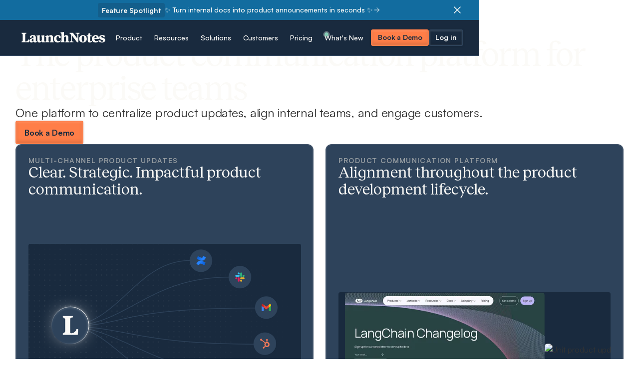

--- FILE ---
content_type: application/javascript; charset=utf-8
request_url: https://cdn.jsdelivr.net/npm/framer-motion@12.23.16/dom/mini/+esm
body_size: 1767
content:
/**
 * Bundled by jsDelivr using Rollup v2.79.2 and Terser v5.39.0.
 * Original file: /npm/framer-motion@12.23.16/dist/es/dom-mini.mjs
 *
 * Do NOT use SRI with dynamically generated files! More information: https://www.jsdelivr.com/using-sri-with-dynamic-files
 */
import{resolveElements as t,mixNumber as e,isMotionValue as n,defaultOffset as o,isGenerator as s,createGeneratorEasing as a,fillOffset as r,getValueTransition as i,getAnimationMap as l,animationMapKey as u,getComputedStyle as f,fillWildcards as c,applyPxDefaults as h,NativeAnimation as p,GroupAnimationWithThen as y}from"/npm/motion-dom@12.23.12/+esm";import{getEasingForSegment as m,removeItem as d,progress as g,secondsToMilliseconds as A,invariant as v}from"/npm/motion-utils@12.23.6/+esm";function k(e,n,o,s){return"string"==typeof e&&function(t){return"object"==typeof t&&!Array.isArray(t)}(n)?t(e,o,s):e instanceof NodeList?Array.from(e):Array.isArray(e)?e:[e]}function M(t,e,n){return t*(e+1)}function w(t,e,n,o){return"number"==typeof e?e:e.startsWith("-")||e.startsWith("+")?Math.max(0,t+parseFloat(e)):"<"===e?n:e.startsWith("<")?Math.max(0,n+parseFloat(e.slice(1))):o.get(e)??t}function x(t,n,o,s,a,r){!function(t,e,n){for(let o=0;o<t.length;o++){const s=t[o];s.at>e&&s.at<n&&(d(t,s),o--)}}(t,a,r);for(let i=0;i<n.length;i++)t.push({value:n[i],at:e(a,r,s[i]),easing:m(o,i)})}function b(t,e){for(let n=0;n<t.length;n++)t[n]=t[n]/(e+1)}function E(t,e){return t.at===e.at?null===t.value?1:null===e.value?-1:0:t.at-e.at}function F(t,e){return!e.has(t)&&e.set(t,{}),e.get(t)}function O(t,e){return e[t]||(e[t]=[]),e[t]}function T(t){return Array.isArray(t)?t:[t]}function W(t,e){return t&&t[e]?{...t,...t[e]}:{...t}}const K=t=>"number"==typeof t,N=t=>t.every(K);function j(e,n,o,s){const a=t(e,s),r=a.length;v(Boolean(r),"No valid elements provided.","no-valid-elements");const y=[];for(let t=0;t<r;t++){const e=a[t],s={...o};"function"==typeof s.delay&&(s.delay=s.delay(t,r));for(const t in n){let o=n[t];Array.isArray(o)||(o=[o]);const a={...i(s,t)};a.duration&&(a.duration=A(a.duration)),a.delay&&(a.delay=A(a.delay));const r=l(e),f=u(t,a.pseudoElement||""),c=r.get(f);c&&c.stop(),y.push({map:r,key:f,unresolvedKeyframes:o,options:{...a,element:e,name:t,allowFlatten:!s.type&&!s.ease}})}}for(let t=0;t<y.length;t++){const{unresolvedKeyframes:e,options:n}=y[t],{element:o,name:s,pseudoElement:a}=n;a||null!==e[0]||(e[0]=f(o,s)),c(e),h(e,s),!a&&e.length<2&&e.unshift(f(o,s)),n.keyframes=e}const m=[];for(let t=0;t<y.length;t++){const{map:e,key:n,options:o}=y[t],s=new p(o);e.set(n,s),s.finished.finally((()=>e.delete(n))),m.push(s)}return m}function B(t,e){const i=[];return function(t,{defaultTransition:e={},...i}={},l,u){const f=e.duration||.3,c=new Map,h=new Map,p={},y=new Map;let d=0,K=0,j=0;for(let i=0;i<t.length;i++){const c=t[i];if("string"==typeof c){y.set(c,K);continue}if(!Array.isArray(c)){y.set(c.name,w(K,c.at,d,y));continue}let[g,E,B={}]=c;void 0!==B.at&&(K=w(K,B.at,d,y));let D=0;const I=(t,n,i,l=0,c=0)=>{const h=T(t),{delay:p=0,times:y=o(h),type:d="keyframes",repeat:g,repeatType:k,repeatDelay:w=0,...E}=n;let{ease:F=e.ease||"easeOut",duration:O}=n;const W="function"==typeof p?p(l,c):p,B=h.length,I=s(d)?d:u?.[d||"keyframes"];if(B<=2&&I){let t=100;if(2===B&&N(h)){const e=h[1]-h[0];t=Math.abs(e)}const e={...E};void 0!==O&&(e.duration=A(O));const n=a(e,t,I);F=n.ease,O=n.duration}O??(O=f);const L=K+W;1===y.length&&0===y[0]&&(y[1]=1);const R=y.length-h.length;if(R>0&&r(y,R),1===h.length&&h.unshift(null),g){v(g<20,"Repeat count too high, must be less than 20","repeat-count-high"),O=M(O,g);const t=[...h],e=[...y];F=Array.isArray(F)?[...F]:[F];const n=[...F];for(let o=0;o<g;o++){h.push(...t);for(let s=0;s<t.length;s++)y.push(e[s]+(o+1)),F.push(0===s?"linear":m(n,s-1))}b(y,g)}const V=L+O;x(i,h,F,y,L,V),D=Math.max(W+O,D),j=Math.max(V,j)};if(n(g))I(E,B,O("default",F(g,h)));else{const t=k(g,E,l,p),e=t.length;for(let n=0;n<e;n++){const o=F(t[n],h);for(const t in E)I(E[t],W(B,t),O(t,o),n,e)}}d=K,K+=D}return h.forEach(((t,n)=>{for(const o in t){const s=t[o];s.sort(E);const a=[],r=[],l=[];for(let t=0;t<s.length;t++){const{at:e,value:n,easing:o}=s[t];a.push(n),r.push(g(0,j,e)),l.push(o||"easeOut")}0!==r[0]&&(r.unshift(0),a.unshift(a[0]),l.unshift("easeInOut")),1!==r[r.length-1]&&(r.push(1),a.push(null)),c.has(n)||c.set(n,{keyframes:{},transition:{}});const u=c.get(n);u.keyframes[o]=a,u.transition[o]={...e,duration:j,ease:l,times:r,...i}}})),c}(t,e).forEach((({keyframes:t,transition:e},n)=>{i.push(...j(n,t,e))})),new y(i)}const D=(t=>function(e,n,o){return new y(j(e,n,o,t))})();export{D as animate,B as animateSequence};export default null;
//# sourceMappingURL=/sm/bf4ef1d72a44cc2128d0f35438b50681e5ebf31eddd137cf58b360bb2b1c6b28.map

--- FILE ---
content_type: text/javascript; charset=utf-8
request_url: https://cdn.segment.com/analytics.js/v1/jBiu9Ab3Kwa0HcgJSayNfGye7GGUWXWe/analytics.min.js
body_size: 28723
content:
!function(){var t,e,n,r,i={8878:function(t,e,n){"use strict";var r=this&&this.__importDefault||function(t){return t&&t.__esModule?t:{default:t}};Object.defineProperty(e,"__esModule",{value:!0});var i=r(n(325));function o(t,e){return function(){var n=this.traits(),r=this.properties?this.properties():{};return i.default(n,"address."+t)||i.default(n,t)||(e?i.default(n,"address."+e):null)||(e?i.default(n,e):null)||i.default(r,"address."+t)||i.default(r,t)||(e?i.default(r,"address."+e):null)||(e?i.default(r,e):null)}}e.default=function(t){t.zip=o("postalCode","zip"),t.country=o("country"),t.street=o("street"),t.state=o("state"),t.city=o("city"),t.region=o("region")}},4780:function(t,e,n){"use strict";var r=this&&this.__importDefault||function(t){return t&&t.__esModule?t:{default:t}};Object.defineProperty(e,"__esModule",{value:!0}),e.Alias=void 0;var i=r(n(1285)),o=n(9512);function s(t,e){o.Facade.call(this,t,e)}e.Alias=s,i.default(s,o.Facade),s.prototype.action=function(){return"alias"},s.prototype.type=s.prototype.action,s.prototype.previousId=function(){return this.field("previousId")||this.field("from")},s.prototype.from=s.prototype.previousId,s.prototype.userId=function(){return this.field("userId")||this.field("to")},s.prototype.to=s.prototype.userId},4814:function(t,e){"use strict";Object.defineProperty(e,"__esModule",{value:!0}),e.clone=void 0,e.clone=function t(e){if("[object Object]"===Object.prototype.toString.call(e)){var n={};for(var r in e)n[r]=t(e[r]);return n}return Array.isArray(e)?e.map(t):e}},5257:function(t,e,n){"use strict";var r=this&&this.__importDefault||function(t){return t&&t.__esModule?t:{default:t}};Object.defineProperty(e,"__esModule",{value:!0}),e.Delete=void 0;var i=r(n(1285)),o=n(9512);function s(t,e){o.Facade.call(this,t,e)}e.Delete=s,i.default(s,o.Facade),s.prototype.type=function(){return"delete"}},9512:function(t,e,n){"use strict";var r=this&&this.__importDefault||function(t){return t&&t.__esModule?t:{default:t}};Object.defineProperty(e,"__esModule",{value:!0}),e.Facade=void 0;var i=r(n(8878)),o=n(4814),s=r(n(2272)),u=r(n(5870)),a=r(n(325)),c=r(n(6279));function l(t,e){e=e||{},this.raw=o.clone(t),"clone"in e||(e.clone=!0),e.clone&&(t=o.clone(t)),"traverse"in e||(e.traverse=!0),t.timestamp="timestamp"in t?u.default(t.timestamp):new Date,e.traverse&&c.default(t),this.opts=e,this.obj=t}e.Facade=l;var p=l.prototype;function f(t){return o.clone(t)}p.proxy=function(t){var e=t.split("."),n=this[t=e.shift()]||this.field(t);return n?("function"==typeof n&&(n=n.call(this)||{}),0===e.length||(n=a.default(n,e.join("."))),this.opts.clone?f(n):n):n},p.field=function(t){var e=this.obj[t];return this.opts.clone?f(e):e},l.proxy=function(t){return function(){return this.proxy(t)}},l.field=function(t){return function(){return this.field(t)}},l.multi=function(t){return function(){var e=this.proxy(t+"s");if(Array.isArray(e))return e;var n=this.proxy(t);return n&&(n=[this.opts.clone?o.clone(n):n]),n||[]}},l.one=function(t){return function(){var e=this.proxy(t);if(e)return e;var n=this.proxy(t+"s");return Array.isArray(n)?n[0]:void 0}},p.json=function(){var t=this.opts.clone?o.clone(this.obj):this.obj;return this.type&&(t.type=this.type()),t},p.rawEvent=function(){return this.raw},p.options=function(t){var e=this.obj.options||this.obj.context||{},n=this.opts.clone?o.clone(e):e;if(!t)return n;if(this.enabled(t)){var r=this.integrations(),i=r[t]||a.default(r,t);return"object"!=typeof i&&(i=a.default(this.options(),t)),"object"==typeof i?i:{}}},p.context=p.options,p.enabled=function(t){var e=this.proxy("options.providers.all");"boolean"!=typeof e&&(e=this.proxy("options.all")),"boolean"!=typeof e&&(e=this.proxy("integrations.all")),"boolean"!=typeof e&&(e=!0);var n=e&&s.default(t),r=this.integrations();if(r.providers&&r.providers.hasOwnProperty(t)&&(n=r.providers[t]),r.hasOwnProperty(t)){var i=r[t];n="boolean"!=typeof i||i}return!!n},p.integrations=function(){return this.obj.integrations||this.proxy("options.providers")||this.options()},p.active=function(){var t=this.proxy("options.active");return null==t&&(t=!0),t},p.anonymousId=function(){return this.field("anonymousId")||this.field("sessionId")},p.sessionId=p.anonymousId,p.groupId=l.proxy("options.groupId"),p.traits=function(t){var e=this.proxy("options.traits")||{},n=this.userId();for(var r in t=t||{},n&&(e.id=n),t){var i=null==this[r]?this.proxy("options.traits."+r):this[r]();null!=i&&(e[t[r]]=i,delete e[r])}return e},p.library=function(){var t=this.proxy("options.library");return t?"string"==typeof t?{name:t,version:null}:t:{name:"unknown",version:null}},p.device=function(){var t=this.proxy("context.device");"object"==typeof t&&null!==t||(t={});var e=this.library().name;return t.type||(e.indexOf("ios")>-1&&(t.type="ios"),e.indexOf("android")>-1&&(t.type="android")),t},p.userAgent=l.proxy("context.userAgent"),p.timezone=l.proxy("context.timezone"),p.timestamp=l.field("timestamp"),p.channel=l.field("channel"),p.ip=l.proxy("context.ip"),p.userId=l.field("userId"),i.default(p)},615:function(t,e,n){"use strict";var r=this&&this.__importDefault||function(t){return t&&t.__esModule?t:{default:t}};Object.defineProperty(e,"__esModule",{value:!0}),e.Group=void 0;var i=r(n(1285)),o=r(n(4554)),s=r(n(5870)),u=n(9512);function a(t,e){u.Facade.call(this,t,e)}e.Group=a,i.default(a,u.Facade);var c=a.prototype;c.action=function(){return"group"},c.type=c.action,c.groupId=u.Facade.field("groupId"),c.created=function(){var t=this.proxy("traits.createdAt")||this.proxy("traits.created")||this.proxy("properties.createdAt")||this.proxy("properties.created");if(t)return s.default(t)},c.email=function(){var t=this.proxy("traits.email");if(t)return t;var e=this.groupId();return o.default(e)?e:void 0},c.traits=function(t){var e=this.properties(),n=this.groupId();for(var r in t=t||{},n&&(e.id=n),t){var i=null==this[r]?this.proxy("traits."+r):this[r]();null!=i&&(e[t[r]]=i,delete e[r])}return e},c.name=u.Facade.proxy("traits.name"),c.industry=u.Facade.proxy("traits.industry"),c.employees=u.Facade.proxy("traits.employees"),c.properties=function(){return this.field("traits")||this.field("properties")||{}}},4705:function(t,e,n){"use strict";var r=this&&this.__importDefault||function(t){return t&&t.__esModule?t:{default:t}};Object.defineProperty(e,"__esModule",{value:!0}),e.Identify=void 0;var i=n(9512),o=r(n(325)),s=r(n(1285)),u=r(n(4554)),a=r(n(5870)),c=function(t){return t.trim()};function l(t,e){i.Facade.call(this,t,e)}e.Identify=l,s.default(l,i.Facade);var p=l.prototype;p.action=function(){return"identify"},p.type=p.action,p.traits=function(t){var e=this.field("traits")||{},n=this.userId();for(var r in t=t||{},n&&(e.id=n),t){var i=null==this[r]?this.proxy("traits."+r):this[r]();null!=i&&(e[t[r]]=i,r!==t[r]&&delete e[r])}return e},p.email=function(){var t=this.proxy("traits.email");if(t)return t;var e=this.userId();return u.default(e)?e:void 0},p.created=function(){var t=this.proxy("traits.created")||this.proxy("traits.createdAt");if(t)return a.default(t)},p.companyCreated=function(){var t=this.proxy("traits.company.created")||this.proxy("traits.company.createdAt");if(t)return a.default(t)},p.companyName=function(){return this.proxy("traits.company.name")},p.name=function(){var t=this.proxy("traits.name");if("string"==typeof t)return c(t);var e=this.firstName(),n=this.lastName();return e&&n?c(e+" "+n):void 0},p.firstName=function(){var t=this.proxy("traits.firstName");if("string"==typeof t)return c(t);var e=this.proxy("traits.name");return"string"==typeof e?c(e).split(" ")[0]:void 0},p.lastName=function(){var t=this.proxy("traits.lastName");if("string"==typeof t)return c(t);var e=this.proxy("traits.name");if("string"==typeof e){var n=c(e).indexOf(" ");if(-1!==n)return c(e.substr(n+1))}},p.uid=function(){return this.userId()||this.username()||this.email()},p.description=function(){return this.proxy("traits.description")||this.proxy("traits.background")},p.age=function(){var t=this.birthday(),e=o.default(this.traits(),"age");return null!=e?e:t instanceof Date?(new Date).getFullYear()-t.getFullYear():void 0},p.avatar=function(){var t=this.traits();return o.default(t,"avatar")||o.default(t,"photoUrl")||o.default(t,"avatarUrl")},p.position=function(){var t=this.traits();return o.default(t,"position")||o.default(t,"jobTitle")},p.username=i.Facade.proxy("traits.username"),p.website=i.Facade.one("traits.website"),p.websites=i.Facade.multi("traits.website"),p.phone=i.Facade.one("traits.phone"),p.phones=i.Facade.multi("traits.phone"),p.address=i.Facade.proxy("traits.address"),p.gender=i.Facade.proxy("traits.gender"),p.birthday=i.Facade.proxy("traits.birthday")},4122:function(t,e,n){"use strict";var r=this&&this.__assign||function(){return r=Object.assign||function(t){for(var e,n=1,r=arguments.length;n<r;n++)for(var i in e=arguments[n])Object.prototype.hasOwnProperty.call(e,i)&&(t[i]=e[i]);return t},r.apply(this,arguments)};Object.defineProperty(e,"__esModule",{value:!0}),e.Delete=e.Screen=e.Page=e.Track=e.Identify=e.Group=e.Alias=e.Facade=void 0;var i=n(9512);Object.defineProperty(e,"Facade",{enumerable:!0,get:function(){return i.Facade}});var o=n(4780);Object.defineProperty(e,"Alias",{enumerable:!0,get:function(){return o.Alias}});var s=n(615);Object.defineProperty(e,"Group",{enumerable:!0,get:function(){return s.Group}});var u=n(4705);Object.defineProperty(e,"Identify",{enumerable:!0,get:function(){return u.Identify}});var a=n(5480);Object.defineProperty(e,"Track",{enumerable:!0,get:function(){return a.Track}});var c=n(5926);Object.defineProperty(e,"Page",{enumerable:!0,get:function(){return c.Page}});var l=n(1207);Object.defineProperty(e,"Screen",{enumerable:!0,get:function(){return l.Screen}});var p=n(5257);Object.defineProperty(e,"Delete",{enumerable:!0,get:function(){return p.Delete}}),e.default=r(r({},i.Facade),{Alias:o.Alias,Group:s.Group,Identify:u.Identify,Track:a.Track,Page:c.Page,Screen:l.Screen,Delete:p.Delete})},4554:function(t,e){"use strict";Object.defineProperty(e,"__esModule",{value:!0});var n=/.+\@.+\..+/;e.default=function(t){return n.test(t)}},2272:function(t,e){"use strict";Object.defineProperty(e,"__esModule",{value:!0});var n={Salesforce:!0};e.default=function(t){return!n[t]}},5926:function(t,e,n){"use strict";var r=this&&this.__importDefault||function(t){return t&&t.__esModule?t:{default:t}};Object.defineProperty(e,"__esModule",{value:!0}),e.Page=void 0;var i=r(n(1285)),o=n(9512),s=n(5480),u=r(n(4554));function a(t,e){o.Facade.call(this,t,e)}e.Page=a,i.default(a,o.Facade);var c=a.prototype;c.action=function(){return"page"},c.type=c.action,c.category=o.Facade.field("category"),c.name=o.Facade.field("name"),c.title=o.Facade.proxy("properties.title"),c.path=o.Facade.proxy("properties.path"),c.url=o.Facade.proxy("properties.url"),c.referrer=function(){return this.proxy("context.referrer.url")||this.proxy("context.page.referrer")||this.proxy("properties.referrer")},c.properties=function(t){var e=this.field("properties")||{},n=this.category(),r=this.name();for(var i in t=t||{},n&&(e.category=n),r&&(e.name=r),t){var o=null==this[i]?this.proxy("properties."+i):this[i]();null!=o&&(e[t[i]]=o,i!==t[i]&&delete e[i])}return e},c.email=function(){var t=this.proxy("context.traits.email")||this.proxy("properties.email");if(t)return t;var e=this.userId();return u.default(e)?e:void 0},c.fullName=function(){var t=this.category(),e=this.name();return e&&t?t+" "+e:e},c.event=function(t){return t?"Viewed "+t+" Page":"Loaded a Page"},c.track=function(t){var e=this.json();return e.event=this.event(t),e.timestamp=this.timestamp(),e.properties=this.properties(),new s.Track(e,this.opts)}},1207:function(t,e,n){"use strict";var r=this&&this.__importDefault||function(t){return t&&t.__esModule?t:{default:t}};Object.defineProperty(e,"__esModule",{value:!0}),e.Screen=void 0;var i=r(n(1285)),o=n(5926),s=n(5480);function u(t,e){o.Page.call(this,t,e)}e.Screen=u,i.default(u,o.Page),u.prototype.action=function(){return"screen"},u.prototype.type=u.prototype.action,u.prototype.event=function(t){return t?"Viewed "+t+" Screen":"Loaded a Screen"},u.prototype.track=function(t){var e=this.json();return e.event=this.event(t),e.timestamp=this.timestamp(),e.properties=this.properties(),new s.Track(e,this.opts)}},5480:function(t,e,n){"use strict";var r=this&&this.__importDefault||function(t){return t&&t.__esModule?t:{default:t}};Object.defineProperty(e,"__esModule",{value:!0}),e.Track=void 0;var i=r(n(1285)),o=n(9512),s=n(4705),u=r(n(4554)),a=r(n(325));function c(t,e){o.Facade.call(this,t,e)}e.Track=c,i.default(c,o.Facade);var l=c.prototype;l.action=function(){return"track"},l.type=l.action,l.event=o.Facade.field("event"),l.value=o.Facade.proxy("properties.value"),l.category=o.Facade.proxy("properties.category"),l.id=o.Facade.proxy("properties.id"),l.productId=function(){return this.proxy("properties.product_id")||this.proxy("properties.productId")},l.promotionId=function(){return this.proxy("properties.promotion_id")||this.proxy("properties.promotionId")},l.cartId=function(){return this.proxy("properties.cart_id")||this.proxy("properties.cartId")},l.checkoutId=function(){return this.proxy("properties.checkout_id")||this.proxy("properties.checkoutId")},l.paymentId=function(){return this.proxy("properties.payment_id")||this.proxy("properties.paymentId")},l.couponId=function(){return this.proxy("properties.coupon_id")||this.proxy("properties.couponId")},l.wishlistId=function(){return this.proxy("properties.wishlist_id")||this.proxy("properties.wishlistId")},l.reviewId=function(){return this.proxy("properties.review_id")||this.proxy("properties.reviewId")},l.orderId=function(){return this.proxy("properties.id")||this.proxy("properties.order_id")||this.proxy("properties.orderId")},l.sku=o.Facade.proxy("properties.sku"),l.tax=o.Facade.proxy("properties.tax"),l.name=o.Facade.proxy("properties.name"),l.price=o.Facade.proxy("properties.price"),l.total=o.Facade.proxy("properties.total"),l.repeat=o.Facade.proxy("properties.repeat"),l.coupon=o.Facade.proxy("properties.coupon"),l.shipping=o.Facade.proxy("properties.shipping"),l.discount=o.Facade.proxy("properties.discount"),l.shippingMethod=function(){return this.proxy("properties.shipping_method")||this.proxy("properties.shippingMethod")},l.paymentMethod=function(){return this.proxy("properties.payment_method")||this.proxy("properties.paymentMethod")},l.description=o.Facade.proxy("properties.description"),l.plan=o.Facade.proxy("properties.plan"),l.subtotal=function(){var t=a.default(this.properties(),"subtotal"),e=this.total()||this.revenue();if(t)return t;if(!e)return 0;if(this.total()){var n=this.tax();n&&(e-=n),(n=this.shipping())&&(e-=n),(n=this.discount())&&(e+=n)}return e},l.products=function(){var t=this.properties(),e=a.default(t,"products");return Array.isArray(e)?e.filter((function(t){return null!==t})):[]},l.quantity=function(){return(this.obj.properties||{}).quantity||1},l.currency=function(){return(this.obj.properties||{}).currency||"USD"},l.referrer=function(){return this.proxy("context.referrer.url")||this.proxy("context.page.referrer")||this.proxy("properties.referrer")},l.query=o.Facade.proxy("options.query"),l.properties=function(t){var e=this.field("properties")||{};for(var n in t=t||{}){var r=null==this[n]?this.proxy("properties."+n):this[n]();null!=r&&(e[t[n]]=r,delete e[n])}return e},l.username=function(){return this.proxy("traits.username")||this.proxy("properties.username")||this.userId()||this.sessionId()},l.email=function(){var t=this.proxy("traits.email")||this.proxy("properties.email")||this.proxy("options.traits.email");if(t)return t;var e=this.userId();return u.default(e)?e:void 0},l.revenue=function(){var t=this.proxy("properties.revenue"),e=this.event();return!t&&e&&e.match(/^[ _]?completed[ _]?order[ _]?|^[ _]?order[ _]?completed[ _]?$/i)&&(t=this.proxy("properties.total")),function(t){if(!t)return;if("number"==typeof t)return t;if("string"!=typeof t)return;if(t=t.replace(/\$/g,""),t=parseFloat(t),!isNaN(t))return t}(t)},l.cents=function(){var t=this.revenue();return"number"!=typeof t?this.value()||0:100*t},l.identify=function(){var t=this.json();return t.traits=this.traits(),new s.Identify(t,this.opts)}},6279:function(t,e,n){"use strict";var r=n(8264);function i(t,e){return void 0===e&&(e=!0),t&&"object"==typeof t?function(t,e){return Object.keys(t).forEach((function(n){t[n]=i(t[n],e)})),t}(t,e):Array.isArray(t)?function(t,e){return t.forEach((function(n,r){t[r]=i(n,e)})),t}(t,e):r.is(t,e)?r.parse(t):t}t.exports=i},8264:function(t,e){"use strict";var n=/^(\d{4})(?:-?(\d{2})(?:-?(\d{2}))?)?(?:([ T])(\d{2}):?(\d{2})(?::?(\d{2})(?:[,\.](\d{1,}))?)?(?:(Z)|([+\-])(\d{2})(?::?(\d{2}))?)?)?$/;e.parse=function(t){var e=[1,5,6,7,11,12],r=n.exec(t),i=0;if(!r)return new Date(t);for(var o,s=0;o=e[s];s++)r[o]=parseInt(r[o],10)||0;r[2]=parseInt(r[2],10)||1,r[3]=parseInt(r[3],10)||1,r[2]--,r[8]=r[8]?(r[8]+"00").substring(0,3):0," "===r[4]?i=(new Date).getTimezoneOffset():"Z"!==r[9]&&r[10]&&(i=60*r[11]+r[12],"+"===r[10]&&(i=0-i));var u=Date.UTC(r[1],r[2],r[3],r[5],r[6]+i,r[7],r[8]);return new Date(u)},e.is=function(t,e){return"string"==typeof t&&((!e||!1!==/^\d{4}-\d{2}-\d{2}/.test(t))&&n.test(t))}},1285:function(t){"function"==typeof Object.create?t.exports=function(t,e){e&&(t.super_=e,t.prototype=Object.create(e.prototype,{constructor:{value:t,enumerable:!1,writable:!0,configurable:!0}}))}:t.exports=function(t,e){if(e){t.super_=e;var n=function(){};n.prototype=e.prototype,t.prototype=new n,t.prototype.constructor=t}}},5870:function(t,e,n){"use strict";var r=n(8264),i=n(5228),o=n(6076),s=Object.prototype.toString;t.exports=function(t){return e=t,"[object Date]"===s.call(e)?t:function(t){return"[object Number]"===s.call(t)}(t)?new Date((n=t)<315576e5?1e3*n:n):r.is(t)?r.parse(t):i.is(t)?i.parse(t):o.is(t)?o.parse(t):new Date(t);var e,n}},5228:function(t,e){"use strict";var n=/\d{13}/;e.is=function(t){return n.test(t)},e.parse=function(t){return t=parseInt(t,10),new Date(t)}},6076:function(t,e){"use strict";var n=/\d{10}/;e.is=function(t){return n.test(t)},e.parse=function(t){var e=1e3*parseInt(t,10);return new Date(e)}},325:function(t){function e(t){return function(e,n,r,o){var s,u=o&&function(t){return"function"==typeof t}(o.normalizer)?o.normalizer:i;n=u(n);for(var a=!1;!a;)c();function c(){for(s in e){var t=u(s);if(0===n.indexOf(t)){var r=n.substr(t.length);if("."===r.charAt(0)||0===r.length){n=r.substr(1);var i=e[s];return null==i?void(a=!0):n.length?void(e=i):void(a=!0)}}}s=void 0,a=!0}if(s)return null==e?e:t(e,s,r)}}function n(t,e){return t.hasOwnProperty(e)&&delete t[e],t}function r(t,e,n){return t.hasOwnProperty(e)&&(t[e]=n),t}function i(t){return t.replace(/[^a-zA-Z0-9\.]+/g,"").toLowerCase()}t.exports=e((function(t,e){if(t.hasOwnProperty(e))return t[e]})),t.exports.find=t.exports,t.exports.replace=function(t,n,i,o){return e(r).call(this,t,n,i,o),t},t.exports.del=function(t,r,i){return e(n).call(this,t,r,null,i),t}},94:function(t,e,n){"use strict";n.d(e,{G:function(){return i},s:function(){return o}});var r=n(204);function i(){return!(0,r.j)()||window.navigator.onLine}function o(){return!i()}},4328:function(t,e,n){"use strict";n.d(e,{U:function(){return r}});var r="api.segment.io/v1"},8404:function(t,e,n){"use strict";n.d(e,{_:function(){return s}});var r=n(5163),i=n(1494),o=n(6218),s=function(t){function e(e,n){return t.call(this,e,n,new o.j)||this}return(0,r.ZT)(e,t),e.system=function(){return new this({type:"track",event:"system"})},e}(i._)},204:function(t,e,n){"use strict";function r(){return"undefined"!=typeof window}function i(){return!r()}n.d(e,{j:function(){return r},s:function(){return i}})},6863:function(t,e,n){"use strict";function r(t){try{return decodeURIComponent(t.replace(/\+/g," "))}catch(e){return t}}n.d(e,{a:function(){return r}})},6218:function(t,e,n){"use strict";n.d(e,{j:function(){return u}});var r,i=n(5163),o=n(417),s=n(449),u=function(t){function e(){return null!==t&&t.apply(this,arguments)||this}return(0,i.ZT)(e,t),e.initRemoteMetrics=function(t){r=new s.B(t)},e.prototype.increment=function(e,n,i){t.prototype.increment.call(this,e,n,i),null==r||r.increment(e,null!=i?i:[])},e}(o.s)},98:function(t,e,n){"use strict";function r(t,e){var n=e.methodName,r=e.integrationName,i=e.type,o=e.didError,s=void 0!==o&&o;t.stats.increment("analytics_js.integration.invoke".concat(s?".error":""),1,["method:".concat(n),"integration_name:".concat(r),"type:".concat(i)])}n.d(e,{z:function(){return r}})},449:function(t,e,n){"use strict";n.d(e,{B:function(){return c}});var r=n(5163),i=n(4759),o=n(4278),s=n(6175),u=n(4328);function a(t){console.error("Error sending segment performance metrics",t)}var c=function(){function t(t){var e,n,r,i,o,s=this;if(this.host=null!==(e=null==t?void 0:t.host)&&void 0!==e?e:u.U,this.sampleRate=null!==(n=null==t?void 0:t.sampleRate)&&void 0!==n?n:1,this.flushTimer=null!==(r=null==t?void 0:t.flushTimer)&&void 0!==r?r:3e4,this.maxQueueSize=null!==(i=null==t?void 0:t.maxQueueSize)&&void 0!==i?i:20,this.protocol=null!==(o=null==t?void 0:t.protocol)&&void 0!==o?o:"https",this.queue=[],this.sampleRate>0){var c=!1,l=function(){c||(c=!0,s.flush().catch(a),c=!1,setTimeout(l,s.flushTimer))};l()}}return t.prototype.increment=function(t,e){if(t.includes("analytics_js.")&&0!==e.length&&!(Math.random()>this.sampleRate||this.queue.length>=this.maxQueueSize)){var n=function(t,e,n){var i=e.reduce((function(t,e){var n=e.split(":"),r=n[0],i=n[1];return t[r]=i,t}),{});return{type:"Counter",metric:t,value:1,tags:(0,r.pi)((0,r.pi)({},i),{library:"analytics.js",library_version:"web"===n?"next-".concat(o.i):"npm:next-".concat(o.i)})}}(t,e,(0,s.B)());this.queue.push(n),t.includes("error")&&this.flush().catch(a)}},t.prototype.flush=function(){return(0,r.mG)(this,void 0,Promise,(function(){var t=this;return(0,r.Jh)(this,(function(e){switch(e.label){case 0:return this.queue.length<=0?[2]:[4,this.send().catch((function(e){a(e),t.sampleRate=0}))];case 1:return e.sent(),[2]}}))}))},t.prototype.send=function(){return(0,r.mG)(this,void 0,Promise,(function(){var t,e,n;return(0,r.Jh)(this,(function(r){return t={series:this.queue},this.queue=[],e={"Content-Type":"text/plain"},n="".concat(this.protocol,"://").concat(this.host,"/m"),[2,(0,i.h)(n,{headers:e,body:JSON.stringify(t),method:"POST"})]}))}))},t}()},4278:function(t,e,n){"use strict";n.d(e,{i:function(){return r}});var r="1.68.0"},584:function(t,e,n){"use strict";n.d(e,{M:function(){return r}});try{window.analyticsWriteKey="jBiu9Ab3Kwa0HcgJSayNfGye7GGUWXWe"}catch(t){}function r(){if(void 0!==window.analyticsWriteKey)return window.analyticsWriteKey!==["__","WRITE","_","KEY","__"].join("")?window.analyticsWriteKey:void 0}},4759:function(t,e,n){"use strict";function r(t,e){return e=e||{},new Promise((function(n,r){var i=new XMLHttpRequest,o=[],s=[],u={},a=function(){return{ok:2==(i.status/100|0),statusText:i.statusText,status:i.status,url:i.responseURL,text:function(){return Promise.resolve(i.responseText)},json:function(){return Promise.resolve(JSON.parse(i.responseText))},blob:function(){return Promise.resolve(new Blob([i.response]))},clone:a,headers:{keys:function(){return o},entries:function(){return s},get:function(t){return u[t.toLowerCase()]},has:function(t){return t.toLowerCase()in u}}}};for(var c in i.open(e.method||"get",t,!0),i.onload=function(){i.getAllResponseHeaders().replace(/^(.*?):[^\S\n]*([\s\S]*?)$/gm,(function(t,e,n){o.push(e=e.toLowerCase()),s.push([e,n]),u[e]=u[e]?u[e]+","+n:n})),n(a())},i.onerror=r,i.withCredentials="include"==e.credentials,e.headers)i.setRequestHeader(c,e.headers[c]);i.send(e.body||null)}))}n.d(e,{h:function(){return o}});var i=n(3744),o=function(){for(var t=[],e=0;e<arguments.length;e++)t[e]=arguments[e];var n=(0,i.R)();return(n&&n.fetch||r).apply(void 0,t)}},3744:function(t,e,n){"use strict";n.d(e,{R:function(){return r}});var r=function(){return"undefined"!=typeof globalThis?globalThis:"undefined"!=typeof self?self:"undefined"!=typeof window?window:"undefined"!=typeof global?global:null}},6249:function(t,e,n){"use strict";n.d(e,{jV:function(){return o},ql:function(){return s},wI:function(){return i}});var r="analytics";function i(){return window[r]}function o(t){r=t}function s(t){window[r]=t}},7070:function(t,e,n){"use strict";function r(t){return Array.prototype.slice.call(window.document.querySelectorAll("script")).find((function(e){return e.src===t}))}function i(t,e){var n=r(t);if(void 0!==n){var i=null==n?void 0:n.getAttribute("status");if("loaded"===i)return Promise.resolve(n);if("loading"===i)return new Promise((function(t,e){n.addEventListener("load",(function(){return t(n)})),n.addEventListener("error",(function(t){return e(t)}))}))}return new Promise((function(n,r){var i,o=window.document.createElement("script");o.type="text/javascript",o.src=t,o.async=!0,o.setAttribute("status","loading");for(var s=0,u=Object.entries(null!=e?e:{});s<u.length;s++){var a=u[s],c=a[0],l=a[1];o.setAttribute(c,l)}o.onload=function(){o.onerror=o.onload=null,o.setAttribute("status","loaded"),n(o)},o.onerror=function(){o.onerror=o.onload=null,o.setAttribute("status","error"),r(new Error("Failed to load ".concat(t)))};var p=window.document.getElementsByTagName("script")[0];null===(i=p.parentElement)||void 0===i||i.insertBefore(o,p)}))}function o(t){var e=r(t);return void 0!==e&&e.remove(),Promise.resolve()}n.d(e,{t:function(){return o},v:function(){return i}})},5944:function(t,e,n){"use strict";n.d(e,{o:function(){return i}});var r=n(5163);function i(t,e){var n,i=Object.entries(null!==(n=e.integrations)&&void 0!==n?n:{}).reduce((function(t,e){var n,i,o=e[0],s=e[1];return"object"==typeof s?(0,r.pi)((0,r.pi)({},t),((n={})[o]=s,n)):(0,r.pi)((0,r.pi)({},t),((i={})[o]={},i))}),{});return Object.entries(t.integrations).reduce((function(t,e){var n,o=e[0],s=e[1];return(0,r.pi)((0,r.pi)({},t),((n={})[o]=(0,r.pi)((0,r.pi)({},s),i[o]),n))}),{})}},8044:function(t,e,n){"use strict";n.d(e,{x:function(){return i}});var r=n(5163),i=function(t,e){return(0,r.mG)(void 0,void 0,Promise,(function(){var n;return(0,r.Jh)(this,(function(i){return n=function(i){return(0,r.mG)(void 0,void 0,Promise,(function(){var o;return(0,r.Jh)(this,(function(r){switch(r.label){case 0:return t(i)?(o=n,[4,e()]):[3,2];case 1:return[2,o.apply(void 0,[r.sent()])];case 2:return[2]}}))}))},[2,n(void 0)]}))}))}},7566:function(t,e,n){"use strict";n.d(e,{Kg:function(){return c},UH:function(){return u},Vl:function(){return a},YM:function(){return l}});var r,i=n(6249),o=n(584),s=/(https:\/\/.*)\/analytics\.js\/v1\/(?:.*?)\/(?:platform|analytics.*)?/,u=function(t){var e=(0,i.wI)();e&&(e._cdn=t),r=t},a=function(){var t,e=null!=r?r:null===(t=(0,i.wI)())||void 0===t?void 0:t._cdn;if(e)return e;var n,o=(Array.prototype.slice.call(document.querySelectorAll("script")).forEach((function(t){var e,r=null!==(e=t.getAttribute("src"))&&void 0!==e?e:"",i=s.exec(r);i&&i[1]&&(n=i[1])})),n);return o||"https://cdn.segment.com"},c=function(){var t=a();return"".concat(t,"/next-integrations")};function l(){for(var t,e,n,r=null!==(t=(0,o.M)())&&void 0!==t?t:null===(e=(0,i.wI)())||void 0===e?void 0:e._writeKey,u=void 0,a=0,c=Array.prototype.slice.call(document.querySelectorAll("script"));a<c.length;a++){var l=null!==(n=c[a].getAttribute("src"))&&void 0!==n?n:"",p=s.exec(l);if(p&&p[1]){u=l;break}}return u?u.replace("analytics.min.js","analytics.classic.js"):"https://cdn.segment.com/analytics.js/v1/".concat(r,"/analytics.classic.js")}},3061:function(t,e,n){"use strict";n.d(e,{$:function(){return f}});var r=n(5163),i=n(3098),o=n(8404),s=n(204),u={getItem:function(){},setItem:function(){},removeItem:function(){}};try{u=(0,s.j)()&&window.localStorage?window.localStorage:u}catch(t){console.warn("Unable to access localStorage",t)}function a(t){var e=u.getItem(t);return(e?JSON.parse(e):[]).map((function(t){return new o._(t.event,t.id)}))}function c(t){var e=u.getItem(t);return e?JSON.parse(e):{}}function l(t){u.removeItem(t)}function p(t,e,n){void 0===n&&(n=0);var r="persisted-queue:v1:".concat(t,":lock"),i=u.getItem(r),o=i?JSON.parse(i):null,s=null===o||function(t){return(new Date).getTime()>t}(o);if(s)return u.setItem(r,JSON.stringify((new Date).getTime()+50)),e(),void u.removeItem(r);!s&&n<3?setTimeout((function(){p(t,e,n+1)}),50):console.error("Unable to retrieve lock")}var f=function(t){function e(e,n){var i=t.call(this,e,[])||this,o="persisted-queue:v1:".concat(n,":items"),s="persisted-queue:v1:".concat(n,":seen"),f=[],d={};return p(n,(function(){try{f=a(o),d=c(s),l(o),l(s),i.queue=(0,r.ev)((0,r.ev)([],f,!0),i.queue,!0),i.seen=(0,r.pi)((0,r.pi)({},d),i.seen)}catch(t){console.error(t)}})),window.addEventListener("pagehide",(function(){if(i.todo>0){var t=(0,r.ev)((0,r.ev)([],i.queue,!0),i.future,!0);try{p(n,(function(){!function(t,e){var n=a(t),i=(0,r.ev)((0,r.ev)([],e,!0),n,!0).reduce((function(t,e){var n;return(0,r.pi)((0,r.pi)({},t),((n={})[e.id]=e,n))}),{});u.setItem(t,JSON.stringify(Object.values(i)))}(o,t),function(t,e){var n=c(t);u.setItem(t,JSON.stringify((0,r.pi)((0,r.pi)({},n),e)))}(s,i.seen)}))}catch(t){console.error(t)}}})),i}return(0,r.ZT)(e,t),e}(i.Z)},9950:function(t,e,n){"use strict";n.d(e,{D:function(){return i}});var r=n(4122);function i(t,e){var n=new r.Facade(t,e);return"track"===t.type&&(n=new r.Track(t,e)),"identify"===t.type&&(n=new r.Identify(t,e)),"page"===t.type&&(n=new r.Page(t,e)),"alias"===t.type&&(n=new r.Alias(t,e)),"group"===t.type&&(n=new r.Group(t,e)),"screen"===t.type&&(n=new r.Screen(t,e)),Object.defineProperty(n,"obj",{value:t,writable:!0}),n}},6175:function(t,e,n){"use strict";n.d(e,{B:function(){return o},X:function(){return i}});var r="npm";function i(t){r=t}function o(){return r}},6338:function(t,e,n){"use strict";n.r(e),n.d(e,{applyDestinationMiddleware:function(){return s},sourceMiddlewarePlugin:function(){return u}});var r=n(5163),i=n(1494),o=n(9950);function s(t,e,n){return(0,r.mG)(this,void 0,Promise,(function(){function i(e,n){return(0,r.mG)(this,void 0,Promise,(function(){var i,s,u;return(0,r.Jh)(this,(function(a){switch(a.label){case 0:return i=!1,s=null,[4,n({payload:(0,o.D)(e,{clone:!0,traverse:!1}),integration:t,next:function(t){i=!0,null===t&&(s=null),t&&(s=t.obj)}})];case 1:return a.sent(),i||null===s||(s.integrations=(0,r.pi)((0,r.pi)({},e.integrations),((u={})[t]=!1,u))),[2,s]}}))}))}var s,u,a,c,l;return(0,r.Jh)(this,(function(t){switch(t.label){case 0:s=(0,o.D)(e,{clone:!0,traverse:!1}).rawEvent(),u=0,a=n,t.label=1;case 1:return u<a.length?(c=a[u],[4,i(s,c)]):[3,4];case 2:if(null===(l=t.sent()))return[2,null];s=l,t.label=3;case 3:return u++,[3,1];case 4:return[2,s]}}))}))}function u(t,e){function n(n){return(0,r.mG)(this,void 0,Promise,(function(){var s;return(0,r.Jh)(this,(function(r){switch(r.label){case 0:return s=!1,[4,t({payload:(0,o.D)(n.event,{clone:!0,traverse:!1}),integrations:null!=e?e:{},next:function(t){s=!0,t&&(n.event=t.obj)}})];case 1:if(r.sent(),!s)throw new i.Y({retry:!1,type:"middleware_cancellation",reason:"Middleware `next` function skipped"});return[2,n]}}))}))}return{name:"Source Middleware ".concat(t.name),type:"before",version:"0.1.0",isLoaded:function(){return!0},load:function(t){return Promise.resolve(t)},track:n,page:n,identify:n,alias:n,group:n}}},5163:function(t,e,n){"use strict";n.d(e,{Jh:function(){return a},ZT:function(){return i},_T:function(){return s},ev:function(){return c},mG:function(){return u},pi:function(){return o}});var r=function(t,e){return r=Object.setPrototypeOf||{__proto__:[]}instanceof Array&&function(t,e){t.__proto__=e}||function(t,e){for(var n in e)Object.prototype.hasOwnProperty.call(e,n)&&(t[n]=e[n])},r(t,e)};function i(t,e){if("function"!=typeof e&&null!==e)throw new TypeError("Class extends value "+String(e)+" is not a constructor or null");function n(){this.constructor=t}r(t,e),t.prototype=null===e?Object.create(e):(n.prototype=e.prototype,new n)}var o=function(){return o=Object.assign||function(t){for(var e,n=1,r=arguments.length;n<r;n++)for(var i in e=arguments[n])Object.prototype.hasOwnProperty.call(e,i)&&(t[i]=e[i]);return t},o.apply(this,arguments)};function s(t,e){var n={};for(var r in t)Object.prototype.hasOwnProperty.call(t,r)&&e.indexOf(r)<0&&(n[r]=t[r]);if(null!=t&&"function"==typeof Object.getOwnPropertySymbols){var i=0;for(r=Object.getOwnPropertySymbols(t);i<r.length;i++)e.indexOf(r[i])<0&&Object.prototype.propertyIsEnumerable.call(t,r[i])&&(n[r[i]]=t[r[i]])}return n}function u(t,e,n,r){return new(n||(n=Promise))((function(i,o){function s(t){try{a(r.next(t))}catch(t){o(t)}}function u(t){try{a(r.throw(t))}catch(t){o(t)}}function a(t){var e;t.done?i(t.value):(e=t.value,e instanceof n?e:new n((function(t){t(e)}))).then(s,u)}a((r=r.apply(t,e||[])).next())}))}function a(t,e){var n,r,i,o,s={label:0,sent:function(){if(1&i[0])throw i[1];return i[1]},trys:[],ops:[]};return o={next:u(0),throw:u(1),return:u(2)},"function"==typeof Symbol&&(o[Symbol.iterator]=function(){return this}),o;function u(u){return function(a){return function(u){if(n)throw new TypeError("Generator is already executing.");for(;o&&(o=0,u[0]&&(s=0)),s;)try{if(n=1,r&&(i=2&u[0]?r.return:u[0]?r.throw||((i=r.return)&&i.call(r),0):r.next)&&!(i=i.call(r,u[1])).done)return i;switch(r=0,i&&(u=[2&u[0],i.value]),u[0]){case 0:case 1:i=u;break;case 4:return s.label++,{value:u[1],done:!1};case 5:s.label++,r=u[1],u=[0];continue;case 7:u=s.ops.pop(),s.trys.pop();continue;default:if(!(i=s.trys,(i=i.length>0&&i[i.length-1])||6!==u[0]&&2!==u[0])){s=0;continue}if(3===u[0]&&(!i||u[1]>i[0]&&u[1]<i[3])){s.label=u[1];break}if(6===u[0]&&s.label<i[1]){s.label=i[1],i=u;break}if(i&&s.label<i[2]){s.label=i[2],s.ops.push(u);break}i[2]&&s.ops.pop(),s.trys.pop();continue}u=e.call(t,s)}catch(t){u=[6,t],r=0}finally{n=i=0}if(5&u[0])throw u[1];return{value:u[0]?u[1]:void 0,done:!0}}([u,a])}}}Object.create;function c(t,e,n){if(n||2===arguments.length)for(var r,i=0,o=e.length;i<o;i++)!r&&i in e||(r||(r=Array.prototype.slice.call(e,0,i)),r[i]=e[i]);return t.concat(r||Array.prototype.slice.call(e))}Object.create},888:function(t,e,n){"use strict";function r(t,e){return new Promise((function(n,r){var i=setTimeout((function(){r(Error("Promise timed out"))}),e);t.then((function(t){return clearTimeout(i),n(t)})).catch(r)}))}function i(t,e,n){var i;return(i=n,new Promise((function(t){return setTimeout(t,i)}))).then((function(){return r(function(){try{return Promise.resolve(e(t))}catch(t){return Promise.reject(t)}}(),1e3)})).catch((function(e){null==t||t.log("warn","Callback Error",{error:e}),null==t||t.stats.increment("callback_error")})).then((function(){return t}))}n.d(e,{FJ:function(){return r},UI:function(){return i}})},1494:function(t,e,n){"use strict";n.d(e,{Y:function(){return a},_:function(){return c}});var r=n(7831),i=n(380),o=n(5163),s=function(){function t(){this._logs=[]}return t.prototype.log=function(t,e,n){var r=new Date;this._logs.push({level:t,message:e,time:r,extras:n})},Object.defineProperty(t.prototype,"logs",{get:function(){return this._logs},enumerable:!1,configurable:!0}),t.prototype.flush=function(){if(this.logs.length>1){var t=this._logs.reduce((function(t,e){var n,r,i,s=(0,o.pi)((0,o.pi)({},e),{json:JSON.stringify(e.extras,null," "),extras:e.extras});delete s.time;var u=null!==(i=null===(r=e.time)||void 0===r?void 0:r.toISOString())&&void 0!==i?i:"";return t[u]&&(u="".concat(u,"-").concat(Math.random())),(0,o.pi)((0,o.pi)({},t),((n={})[u]=s,n))}),{});console.table?console.table(t):console.log(t)}else this.logs.forEach((function(t){var e=t.level,n=t.message,r=t.extras;"info"===e||"debug"===e?console.log(n,null!=r?r:""):console[e](n,null!=r?r:"")}));this._logs=[]},t}(),u=n(417),a=function(t){var e,n,r;this.retry=null===(e=t.retry)||void 0===e||e,this.type=null!==(n=t.type)&&void 0!==n?n:"plugin Error",this.reason=null!==(r=t.reason)&&void 0!==r?r:""},c=function(){function t(t,e,n,i){void 0===e&&(e=(0,r.v4)()),void 0===n&&(n=new u.i),void 0===i&&(i=new s),this.attempts=0,this.event=t,this._id=e,this.logger=i,this.stats=n}return t.system=function(){},t.prototype.isSame=function(t){return t.id===this.id},t.prototype.cancel=function(t){if(t)throw t;throw new a({reason:"Context Cancel"})},t.prototype.log=function(t,e,n){this.logger.log(t,e,n)},Object.defineProperty(t.prototype,"id",{get:function(){return this._id},enumerable:!1,configurable:!0}),t.prototype.updateEvent=function(t,e){var n;if("integrations"===t.split(".")[0]){var r=t.split(".")[1];if(!1===(null===(n=this.event.integrations)||void 0===n?void 0:n[r]))return this.event}return(0,i.N)(this.event,t,e),this.event},t.prototype.failedDelivery=function(){return this._failedDelivery},t.prototype.setFailedDelivery=function(t){this._failedDelivery=t},t.prototype.logs=function(){return this.logger.logs},t.prototype.flush=function(){this.logger.flush(),this.stats.flush()},t.prototype.toJSON=function(){return{id:this._id,event:this.event,logs:this.logger.logs,metrics:this.stats.metrics}},t}()},3098:function(t,e,n){"use strict";n.d(e,{M:function(){return o},Z:function(){return s}});var r=n(5163),i=n(7830);var o="onRemoveFromFuture",s=function(t){function e(e,n,r){var i=t.call(this)||this;return i.future=[],i.maxAttempts=e,i.queue=n,i.seen=null!=r?r:{},i}return(0,r.ZT)(e,t),e.prototype.push=function(){for(var t=this,e=[],n=0;n<arguments.length;n++)e[n]=arguments[n];var r=e.map((function(e){return!(t.updateAttempts(e)>t.maxAttempts||t.includes(e))&&(t.queue.push(e),!0)}));return this.queue=this.queue.sort((function(e,n){return t.getAttempts(e)-t.getAttempts(n)})),r},e.prototype.pushWithBackoff=function(t){var e=this;if(0===this.getAttempts(t))return this.push(t)[0];var n=this.updateAttempts(t);if(n>this.maxAttempts||this.includes(t))return!1;var r=function(t){var e=Math.random()+1,n=t.minTimeout,r=void 0===n?500:n,i=t.factor,o=void 0===i?2:i,s=t.attempt,u=t.maxTimeout,a=void 0===u?1/0:u;return Math.min(e*r*Math.pow(o,s),a)}({attempt:n-1});return setTimeout((function(){e.queue.push(t),e.future=e.future.filter((function(e){return e.id!==t.id})),e.emit(o)}),r),this.future.push(t),!0},e.prototype.getAttempts=function(t){var e;return null!==(e=this.seen[t.id])&&void 0!==e?e:0},e.prototype.updateAttempts=function(t){return this.seen[t.id]=this.getAttempts(t)+1,this.getAttempts(t)},e.prototype.includes=function(t){return this.queue.includes(t)||this.future.includes(t)||Boolean(this.queue.find((function(e){return e.id===t.id})))||Boolean(this.future.find((function(e){return e.id===t.id})))},e.prototype.pop=function(){return this.queue.shift()},Object.defineProperty(e.prototype,"length",{get:function(){return this.queue.length},enumerable:!1,configurable:!0}),Object.defineProperty(e.prototype,"todo",{get:function(){return this.queue.length+this.future.length},enumerable:!1,configurable:!0}),e}(i.Q)},6096:function(t,e,n){"use strict";n.d(e,{a:function(){return o},z:function(){return s}});var r=n(5163),i=n(1494);function o(t,e){t.log("debug","plugin",{plugin:e.name});var n=(new Date).getTime(),o=e[t.event.type];return void 0===o?Promise.resolve(t):function(t){return(0,r.mG)(this,void 0,void 0,(function(){var e;return(0,r.Jh)(this,(function(n){switch(n.label){case 0:return n.trys.push([0,2,,3]),[4,t()];case 1:return[2,n.sent()];case 2:return e=n.sent(),[2,Promise.reject(e)];case 3:return[2]}}))}))}((function(){return o.apply(e,[t])})).then((function(t){var r=(new Date).getTime()-n;return t.stats.gauge("plugin_time",r,["plugin:".concat(e.name)]),t})).catch((function(n){if(n instanceof i.Y&&"middleware_cancellation"===n.type)throw n;return n instanceof i.Y?(t.log("warn",n.type,{plugin:e.name,error:n}),n):(t.log("error","plugin Error",{plugin:e.name,error:n}),t.stats.increment("plugin_error",1,["plugin:".concat(e.name)]),n)}))}function s(t,e){return o(t,e).then((function(e){if(e instanceof i._)return e;t.log("debug","Context canceled"),t.stats.increment("context_canceled"),t.cancel(e)}))}},417:function(t,e,n){"use strict";n.d(e,{i:function(){return o},s:function(){return i}});var r=n(5163),i=function(){function t(){this.metrics=[]}return t.prototype.increment=function(t,e,n){void 0===e&&(e=1),this.metrics.push({metric:t,value:e,tags:null!=n?n:[],type:"counter",timestamp:Date.now()})},t.prototype.gauge=function(t,e,n){this.metrics.push({metric:t,value:e,tags:null!=n?n:[],type:"gauge",timestamp:Date.now()})},t.prototype.flush=function(){var t=this.metrics.map((function(t){return(0,r.pi)((0,r.pi)({},t),{tags:t.tags.join(",")})}));console.table?console.table(t):console.log(t),this.metrics=[]},t.prototype.serialize=function(){return this.metrics.map((function(t){return{m:t.metric,v:t.value,t:t.tags,k:(e=t.type,{gauge:"g",counter:"c"}[e]),e:t.timestamp};var e}))},t}(),o=function(t){function e(){return null!==t&&t.apply(this,arguments)||this}return(0,r.ZT)(e,t),e.prototype.gauge=function(){for(var t=[],e=0;e<arguments.length;e++)t[e]=arguments[e]},e.prototype.increment=function(){for(var t=[],e=0;e<arguments.length;e++)t[e]=arguments[e]},e.prototype.flush=function(){for(var t=[],e=0;e<arguments.length;e++)t[e]=arguments[e]},e.prototype.serialize=function(){for(var t=[],e=0;e<arguments.length;e++)t[e]=arguments[e];return[]},e}(i)},7595:function(t,e,n){"use strict";function r(t){return"string"==typeof t}function i(t){return"number"==typeof t}function o(t){return"function"==typeof t}function s(t){return null!=t}function u(t){return"object"===Object.prototype.toString.call(t).slice(8,-1).toLowerCase()}n.d(e,{Gg:function(){return s},HD:function(){return r},PO:function(){return u},hj:function(){return i},mf:function(){return o}})},7848:function(t,e,n){"use strict";n.d(e,{d:function(){return r}});var r=function(){var t,e,n=!1,r=new Promise((function(r,i){t=function(){for(var t=[],e=0;e<arguments.length;e++)t[e]=arguments[e];n=!0,r.apply(void 0,t)},e=function(){for(var t=[],e=0;e<arguments.length;e++)t[e]=arguments[e];n=!0,i.apply(void 0,t)}}));return{resolve:t,reject:e,promise:r,isSettled:function(){return n}}}},7830:function(t,e,n){"use strict";n.d(e,{Q:function(){return r}});var r=function(){function t(t){var e;this.callbacks={},this.warned=!1,this.maxListeners=null!==(e=null==t?void 0:t.maxListeners)&&void 0!==e?e:10}return t.prototype.warnIfPossibleMemoryLeak=function(t){this.warned||this.maxListeners&&this.callbacks[t].length>this.maxListeners&&(console.warn("Event Emitter: Possible memory leak detected; ".concat(String(t)," has exceeded ").concat(this.maxListeners," listeners.")),this.warned=!0)},t.prototype.on=function(t,e){return this.callbacks[t]?(this.callbacks[t].push(e),this.warnIfPossibleMemoryLeak(t)):this.callbacks[t]=[e],this},t.prototype.once=function(t,e){var n=this,r=function(){for(var i=[],o=0;o<arguments.length;o++)i[o]=arguments[o];n.off(t,r),e.apply(n,i)};return this.on(t,r),this},t.prototype.off=function(t,e){var n,r=(null!==(n=this.callbacks[t])&&void 0!==n?n:[]).filter((function(t){return t!==e}));return this.callbacks[t]=r,this},t.prototype.emit=function(t){for(var e,n=this,r=[],i=1;i<arguments.length;i++)r[i-1]=arguments[i];var o=null!==(e=this.callbacks[t])&&void 0!==e?e:[];return o.forEach((function(t){t.apply(n,r)})),this},t}()},7831:function(t,e,n){"use strict";n.d(e,{v4:function(){return s}});for(var r,i=256,o=[];i--;)o[i]=(i+256).toString(16).substring(1);function s(){var t,e=0,n="";if(!r||i+16>256){for(r=Array(e=256);e--;)r[e]=256*Math.random()|0;e=i=0}for(;e<16;e++)t=r[i+e],n+=6==e?o[15&t|64]:8==e?o[63&t|128]:o[t],1&e&&e>1&&e<11&&(n+="-");return i++,n}},380:function(t,e,n){"use strict";function r(t,e,n){e.split&&(e=e.split("."));for(var r,i,o=0,s=e.length,u=t;o<s&&"__proto__"!==(i=e[o++])&&"constructor"!==i&&"prototype"!==i;)u=u[i]=o===s?n:typeof(r=u[i])==typeof e?r:0*e[o]!=0||~(""+e[o]).indexOf(".")?{}:[]}n.d(e,{N:function(){return r}})}},o={};function s(t){var e=o[t];if(void 0!==e)return e.exports;var n=o[t]={exports:{}};return i[t].call(n.exports,n,n.exports,s),n.exports}s.m=i,s.n=function(t){var e=t&&t.__esModule?function(){return t.default}:function(){return t};return s.d(e,{a:e}),e},e=Object.getPrototypeOf?function(t){return Object.getPrototypeOf(t)}:function(t){return t.__proto__},s.t=function(n,r){if(1&r&&(n=this(n)),8&r)return n;if("object"==typeof n&&n){if(4&r&&n.__esModule)return n;if(16&r&&"function"==typeof n.then)return n}var i=Object.create(null);s.r(i);var o={};t=t||[null,e({}),e([]),e(e)];for(var u=2&r&&n;"object"==typeof u&&!~t.indexOf(u);u=e(u))Object.getOwnPropertyNames(u).forEach((function(t){o[t]=function(){return n[t]}}));return o.default=function(){return n},s.d(i,o),i},s.d=function(t,e){for(var n in e)s.o(e,n)&&!s.o(t,n)&&Object.defineProperty(t,n,{enumerable:!0,get:e[n]})},s.f={},s.e=function(t){return Promise.all(Object.keys(s.f).reduce((function(e,n){return s.f[n](t,e),e}),[]))},s.u=function(t){return({96:"queryString",119:"auto-track",150:"legacyVideos",214:"remoteMiddleware",464:"ajs-destination",493:"schemaFilter",604:"tsub-middleware"}[t]||t)+".bundle."+{96:"5949e6e86feb5312385b",119:"a9d7db192bb0f8beb329",150:"611314fd74bde9f21947",214:"366df96a78421ccf3f3e",464:"ed53a26b6edc80c65d73",493:"5c2661f67b4b71a6d9bd",604:"77315eced46c5ae4c052",799:"3370767d4bbb423fe139",870:"6e2976b75e60ab2b2bf8"}[t]+".js"},s.o=function(t,e){return Object.prototype.hasOwnProperty.call(t,e)},n={},r="@segment/analytics-next:",s.l=function(t,e,i,o){if(n[t])n[t].push(e);else{var u,a;if(void 0!==i)for(var c=document.getElementsByTagName("script"),l=0;l<c.length;l++){var p=c[l];if(p.getAttribute("src")==t||p.getAttribute("data-webpack")==r+i){u=p;break}}u||(a=!0,(u=document.createElement("script")).charset="utf-8",u.timeout=120,s.nc&&u.setAttribute("nonce",s.nc),u.setAttribute("data-webpack",r+i),u.src=t),n[t]=[e];var f=function(e,r){u.onerror=u.onload=null,clearTimeout(d);var i=n[t];if(delete n[t],u.parentNode&&u.parentNode.removeChild(u),i&&i.forEach((function(t){return t(r)})),e)return e(r)},d=setTimeout(f.bind(null,void 0,{type:"timeout",target:u}),12e4);u.onerror=f.bind(null,u.onerror),u.onload=f.bind(null,u.onload),a&&document.head.appendChild(u)}},s.r=function(t){"undefined"!=typeof Symbol&&Symbol.toStringTag&&Object.defineProperty(t,Symbol.toStringTag,{value:"Module"}),Object.defineProperty(t,"__esModule",{value:!0})},s.p="",function(){var t={610:0};s.f.j=function(e,n){var r=s.o(t,e)?t[e]:void 0;if(0!==r)if(r)n.push(r[2]);else{var i=new Promise((function(n,i){r=t[e]=[n,i]}));n.push(r[2]=i);var o=s.p+s.u(e),u=new Error;s.l(o,(function(n){if(s.o(t,e)&&(0!==(r=t[e])&&(t[e]=void 0),r)){var i=n&&("load"===n.type?"missing":n.type),o=n&&n.target&&n.target.src;u.message="Loading chunk "+e+" failed.\n("+i+": "+o+")",u.name="ChunkLoadError",u.type=i,u.request=o,r[1](u)}}),"chunk-"+e,e)}};var e=function(e,n){var r,i,o=n[0],u=n[1],a=n[2],c=0;if(o.some((function(e){return 0!==t[e]}))){for(r in u)s.o(u,r)&&(s.m[r]=u[r]);if(a)a(s)}for(e&&e(n);c<o.length;c++)i=o[c],s.o(t,i)&&t[i]&&t[i][0](),t[i]=0},n=self.webpackChunk_segment_analytics_next=self.webpackChunk_segment_analytics_next||[];n.forEach(e.bind(null,0)),n.push=e.bind(null,n.push.bind(n))}();var u={};!function(){"use strict";s.r(u);var t=s(5163),e=s(7566),n=s(6175);function r(){return"undefined"!=typeof process&&process.env?process.env:{}}var i=s(4759),o=s(7595);function a(t,e,n,r){var i,s=[t,e,n,r],u=(0,o.PO)(t)?t.event:t;if(!u||!(0,o.HD)(u))throw new Error("Event missing");var a=(0,o.PO)(t)?null!==(i=t.properties)&&void 0!==i?i:{}:(0,o.PO)(e)?e:{},c={};return(0,o.mf)(n)||(c=null!=n?n:{}),(0,o.PO)(t)&&!(0,o.mf)(e)&&(c=null!=e?e:{}),[u,a,c,s.find(o.mf)]}function c(t,e,n,r,i){var s,u,a=null,c=null,l=[t,e,n,r,i],p=l.filter(o.HD);void 0!==p[0]&&void 0!==p[1]&&(a=p[0],c=p[1]),1===p.length&&(a=null,c=p[0]);var f=l.find(o.mf),d=l.filter((function(t){return null===c?(0,o.PO)(t):(0,o.PO)(t)||null===t})),h=null!==(s=d[0])&&void 0!==s?s:{},v=null!==(u=d[1])&&void 0!==u?u:{};return[a,c,h,v,f]}var l=function(t){return function(){for(var e,n,r,i=[],s=0;s<arguments.length;s++)i[s]=arguments[s];for(var u={},a=["callback","options","traits","id"],c=0,l=i;c<l.length;c++){var p=l[c],f=a.pop();if("id"===f){if((0,o.HD)(p)||(0,o.hj)(p)){u.id=p.toString();continue}if(null==p)continue;f=a.pop()}if("traits"!==f&&"options"!==f||null!=p&&!(0,o.PO)(p)||(u[f]=p),(0,o.mf)(p)){u.callback=p;break}}return[null!==(e=u.id)&&void 0!==e?e:t.id(),null!==(n=u.traits)&&void 0!==n?n:{},null!==(r=u.options)&&void 0!==r?r:{},u.callback]}};function p(t,e,n,r){(0,o.hj)(t)&&(t=t.toString()),(0,o.hj)(e)&&(e=e.toString());var i=[t,e,n,r],s=i.filter(o.HD),u=s[0],a=void 0===u?t:u,c=s[1],l=void 0===c?null:c,p=i.filter(o.PO)[0];return[a,l,void 0===p?{}:p,i.find(o.mf)]}var f=s(94),d=s(8404),h=s(888);function v(e,n,r,i){return(0,t.mG)(this,void 0,void 0,(function(){var o,s;return(0,t.Jh)(this,(function(t){switch(t.label){case 0:return r.emit("dispatch_start",e),o=Date.now(),n.isEmpty()?[4,n.dispatchSingle(e)]:[3,2];case 1:return s=t.sent(),[3,4];case 2:return[4,n.dispatch(e)];case 3:s=t.sent(),t.label=4;case 4:return(null==i?void 0:i.callback)?[4,(0,h.UI)(s,i.callback,(u=o,a=i.timeout,c=Date.now()-u,Math.max((null!=a?a:300)-c,0)))]:[3,6];case 5:s=t.sent(),t.label=6;case 6:return(null==i?void 0:i.debug)&&s.flush(),[2,s]}var u,a,c}))}))}var y=s(7830),m=s(7831);var g=function(t,e,n,r,i,o){return{__t:"bpc",c:e,p:r,u:t,s:n,t:i,r:o}},b=Object.keys(g("","","","","",""));var w=function(t){var e,n,r=t.c,i=t.p,o=t.s,s=t.u,u=t.r,a=t.t,c=r?function(t){try{return new URL(t).pathname}catch(e){return"/"===t[0]?t:"/"+t}}(r):i,l=r?function(t,e){return t.indexOf("?")>-1?t:t+e}(r,o):-1===(n=(e=s).indexOf("#"))?e:e.slice(0,n);return{path:c,referrer:u,search:o,title:a,url:l}},_=function(){var t=document.querySelector("link[rel='canonical']");return g(location.href,t&&t.getAttribute("href")||void 0,location.search,location.pathname,document.title,document.referrer)},x=function(e,n){void 0===n&&(n=w(_()));var r,i,o,s=e.context;"page"===e.type&&(r=e.properties&&(i=e.properties,o=Object.keys(n),Object.assign.apply(Object,(0,t.ev)([{}],o.map((function(t){var e;if(i&&Object.prototype.hasOwnProperty.call(i,t))return(e={})[t]=i[t],e})),!1))),e.properties=(0,t.pi)((0,t.pi)((0,t.pi)({},n),e.properties),e.name?{name:e.name}:{})),s.page=(0,t.pi)((0,t.pi)((0,t.pi)({},n),r),s.page)},S=s(380),P=function(e){function n(t,n){var r=e.call(this,"".concat(t," ").concat(n))||this;return r.field=t,r}return(0,t.ZT)(n,e),n}(Error),j="is not a string",I="is not an object",O="is nil";function k(t){!function(t){if(!(0,o.Gg)(t))throw new P("Event",O);if("object"!=typeof t)throw new P("Event",I)}(t),function(t){if(!(0,o.HD)(t.type))throw new P(".type",j)}(t),function(t){if(!(0,o.HD)(t.messageId))throw new P(".messageId",j)}(t),"track"===t.type&&(function(t){if(!(0,o.HD)(t.event))throw new P(".event",j)}(t),function(t){if(!(0,o.PO)(t.properties))throw new P(".properties",I)}(t)),["group","identify"].includes(t.type)&&function(t){if(!(0,o.PO)(t.traits))throw new P(".traits",I)}(t)}var M=function(t){var e,n;this.settings=t,this.createMessageId=t.createMessageId,this.onEventMethodCall=null!==(e=t.onEventMethodCall)&&void 0!==e?e:function(){},this.onFinishedEvent=null!==(n=t.onFinishedEvent)&&void 0!==n?n:function(){}},E=function(){function e(t){this.settings=new M(t)}return e.prototype.track=function(e,n,r,i){return this.settings.onEventMethodCall({type:"track",options:r}),this.normalize((0,t.pi)((0,t.pi)({},this.baseEvent()),{event:e,type:"track",properties:null!=n?n:{},options:(0,t.pi)({},r),integrations:(0,t.pi)({},i)}))},e.prototype.page=function(e,n,r,i,o){var s;this.settings.onEventMethodCall({type:"page",options:i});var u={type:"page",properties:(0,t.pi)({},r),options:(0,t.pi)({},i),integrations:(0,t.pi)({},o)};return null!==e&&(u.category=e,u.properties=null!==(s=u.properties)&&void 0!==s?s:{},u.properties.category=e),null!==n&&(u.name=n),this.normalize((0,t.pi)((0,t.pi)({},this.baseEvent()),u))},e.prototype.screen=function(e,n,r,i,o){this.settings.onEventMethodCall({type:"screen",options:i});var s={type:"screen",properties:(0,t.pi)({},r),options:(0,t.pi)({},i),integrations:(0,t.pi)({},o)};return null!==e&&(s.category=e),null!==n&&(s.name=n),this.normalize((0,t.pi)((0,t.pi)({},this.baseEvent()),s))},e.prototype.identify=function(e,n,r,i){return this.settings.onEventMethodCall({type:"identify",options:r}),this.normalize((0,t.pi)((0,t.pi)({},this.baseEvent()),{type:"identify",userId:e,traits:null!=n?n:{},options:(0,t.pi)({},r),integrations:i}))},e.prototype.group=function(e,n,r,i){return this.settings.onEventMethodCall({type:"group",options:r}),this.normalize((0,t.pi)((0,t.pi)({},this.baseEvent()),{type:"group",traits:null!=n?n:{},options:(0,t.pi)({},r),integrations:(0,t.pi)({},i),groupId:e}))},e.prototype.alias=function(e,n,r,i){this.settings.onEventMethodCall({type:"alias",options:r});var o={userId:e,type:"alias",options:(0,t.pi)({},r),integrations:(0,t.pi)({},i)};return null!==n&&(o.previousId=n),void 0===e?this.normalize((0,t.pi)((0,t.pi)({},o),this.baseEvent())):this.normalize((0,t.pi)((0,t.pi)({},this.baseEvent()),o))},e.prototype.baseEvent=function(){return{integrations:{},options:{}}},e.prototype.context=function(t){var e,n=["userId","anonymousId","timestamp","messageId"];delete t.integrations;var r=Object.keys(t),i=null!==(e=t.context)&&void 0!==e?e:{},o={};return r.forEach((function(e){"context"!==e&&(n.includes(e)?(0,S.N)(o,e,t[e]):(0,S.N)(i,e,t[e]))})),[i,o]},e.prototype.normalize=function(e){var n,r,i,o,s=Object.keys(null!==(n=e.integrations)&&void 0!==n?n:{}).reduce((function(n,r){var i,o;return(0,t.pi)((0,t.pi)({},n),((i={})[r]=Boolean(null===(o=e.integrations)||void 0===o?void 0:o[r]),i))}),{});e.options=(i=e.options||{},o=function(t,e){return void 0!==e},Object.keys(i).filter((function(t){return o(t,i[t])})).reduce((function(t,e){return t[e]=i[e],t}),{}));var u=(0,t.pi)((0,t.pi)({},s),null===(r=e.options)||void 0===r?void 0:r.integrations),a=e.options?this.context(e.options):[],c=a[0],l=a[1],p=e.options,f=(0,t._T)(e,["options"]),d=(0,t.pi)((0,t.pi)((0,t.pi)((0,t.pi)({timestamp:new Date},f),{context:c,integrations:u}),l),{messageId:p.messageId||this.settings.createMessageId()});return this.settings.onFinishedEvent(d),k(d),d},e}(),A=function(e){function n(t){var n=e.call(this,{createMessageId:function(){return"ajs-next-".concat(Date.now(),"-").concat((0,m.v4)())},onEventMethodCall:function(t){var e=t.options;n.maybeUpdateAnonId(e)},onFinishedEvent:function(t){return n.addIdentity(t),t}})||this;return n.user=t,n}return(0,t.ZT)(n,e),n.prototype.maybeUpdateAnonId=function(t){(null==t?void 0:t.anonymousId)&&this.user.anonymousId(t.anonymousId)},n.prototype.addIdentity=function(t){this.user.id()&&(t.userId=this.user.id()),this.user.anonymousId()&&(t.anonymousId=this.user.anonymousId())},n.prototype.track=function(t,n,r,i,o){var s=e.prototype.track.call(this,t,n,r,i);return x(s,o),s},n.prototype.page=function(t,n,r,i,o,s){var u=e.prototype.page.call(this,t,n,r,i,o);return x(u,s),u},n.prototype.screen=function(t,n,r,i,o,s){var u=e.prototype.screen.call(this,t,n,r,i,o);return x(u,s),u},n.prototype.identify=function(t,n,r,i,o){var s=e.prototype.identify.call(this,t,n,r,i);return x(s,o),s},n.prototype.group=function(t,n,r,i,o){var s=e.prototype.group.call(this,t,n,r,i);return x(s,o),s},n.prototype.alias=function(t,n,r,i,o){var s=e.prototype.alias.call(this,t,n,r,i);return x(s,o),s},n}(E),F=function(t){return"addMiddleware"in t&&"destination"===t.type},D=s(3061);var T=s(3098),J=s(1494),C=s(6096),N=function(e){function n(t){var n,r,i,o=e.call(this)||this;return o.criticalTasks=(i=0,{done:function(){return n},run:function(t){var e,o=t();return"object"==typeof(e=o)&&null!==e&&"then"in e&&"function"==typeof e.then&&(1==++i&&(n=new Promise((function(t){return r=t}))),o.finally((function(){return 0==--i&&r()}))),o}}),o.plugins=[],o.failedInitializations=[],o.flushing=!1,o.queue=t,o.queue.on(T.M,(function(){o.scheduleFlush(0)})),o}return(0,t.ZT)(n,e),n.prototype.register=function(e,n,r){return(0,t.mG)(this,void 0,void 0,(function(){var i=this;return(0,t.Jh)(this,(function(t){switch(t.label){case 0:return"destination"!==n.type||"Segment.io"===n.name?[3,1]:(n.load(e,r).catch((function(t){i.failedInitializations.push(n.name),i.emit("initialization_failure",n),console.warn(n.name,t),e.log("warn","Failed to load destination",{plugin:n.name,error:t}),i.plugins=i.plugins.filter((function(t){return t!==n}))})),[3,3]);case 1:return[4,n.load(e,r)];case 2:t.sent(),t.label=3;case 3:return this.plugins.push(n),[2]}}))}))},n.prototype.deregister=function(e,n,r){return(0,t.mG)(this,void 0,void 0,(function(){var i;return(0,t.Jh)(this,(function(t){switch(t.label){case 0:return t.trys.push([0,3,,4]),n.unload?[4,Promise.resolve(n.unload(e,r))]:[3,2];case 1:t.sent(),t.label=2;case 2:return this.plugins=this.plugins.filter((function(t){return t.name!==n.name})),[3,4];case 3:return i=t.sent(),e.log("warn","Failed to unload destination",{plugin:n.name,error:i}),[3,4];case 4:return[2]}}))}))},n.prototype.dispatch=function(e){return(0,t.mG)(this,void 0,void 0,(function(){var n;return(0,t.Jh)(this,(function(t){return e.log("debug","Dispatching"),e.stats.increment("message_dispatched"),this.queue.push(e),n=this.subscribeToDelivery(e),this.scheduleFlush(0),[2,n]}))}))},n.prototype.subscribeToDelivery=function(e){return(0,t.mG)(this,void 0,void 0,(function(){var n=this;return(0,t.Jh)(this,(function(t){return[2,new Promise((function(t){var r=function(i,o){i.isSame(e)&&(n.off("flush",r),t(i))};n.on("flush",r)}))]}))}))},n.prototype.dispatchSingle=function(e){return(0,t.mG)(this,void 0,void 0,(function(){var n=this;return(0,t.Jh)(this,(function(t){return e.log("debug","Dispatching"),e.stats.increment("message_dispatched"),this.queue.updateAttempts(e),e.attempts=1,[2,this.deliver(e).catch((function(t){return n.enqueuRetry(t,e)?n.subscribeToDelivery(e):(e.setFailedDelivery({reason:t}),e)}))]}))}))},n.prototype.isEmpty=function(){return 0===this.queue.length},n.prototype.scheduleFlush=function(t){var e=this;void 0===t&&(t=500),this.flushing||(this.flushing=!0,setTimeout((function(){e.flush().then((function(){setTimeout((function(){e.flushing=!1,e.queue.length&&e.scheduleFlush(0)}),0)}))}),t))},n.prototype.deliver=function(e){return(0,t.mG)(this,void 0,void 0,(function(){var n,r,i,o;return(0,t.Jh)(this,(function(t){switch(t.label){case 0:return[4,this.criticalTasks.done()];case 1:t.sent(),n=Date.now(),t.label=2;case 2:return t.trys.push([2,4,,5]),[4,this.flushOne(e)];case 3:return e=t.sent(),r=Date.now()-n,this.emit("delivery_success",e),e.stats.gauge("delivered",r),e.log("debug","Delivered",e.event),[2,e];case 4:throw i=t.sent(),o=i,e.log("error","Failed to deliver",o),this.emit("delivery_failure",e,o),e.stats.increment("delivery_failed"),i;case 5:return[2]}}))}))},n.prototype.enqueuRetry=function(t,e){return!(t instanceof J.Y&&!t.retry)&&this.queue.pushWithBackoff(e)},n.prototype.flush=function(){return(0,t.mG)(this,void 0,void 0,(function(){var e,n;return(0,t.Jh)(this,(function(t){switch(t.label){case 0:if(0===this.queue.length)return[2,[]];if(!(e=this.queue.pop()))return[2,[]];e.attempts=this.queue.getAttempts(e),t.label=1;case 1:return t.trys.push([1,3,,4]),[4,this.deliver(e)];case 2:return e=t.sent(),this.emit("flush",e,!0),[3,4];case 3:return n=t.sent(),this.enqueuRetry(n,e)||(e.setFailedDelivery({reason:n}),this.emit("flush",e,!1)),[2,[]];case 4:return[2,[e]]}}))}))},n.prototype.isReady=function(){return!0},n.prototype.availableExtensions=function(e){var n,r,i=this.plugins.filter((function(t){var n,r,i;if("destination"!==t.type&&"Segment.io"!==t.name)return!0;var o=void 0;return null===(n=t.alternativeNames)||void 0===n||n.forEach((function(t){void 0!==e[t]&&(o=e[t])})),null!==(i=null!==(r=e[t.name])&&void 0!==r?r:o)&&void 0!==i?i:!1!==("Segment.io"===t.name||e.All)})),o=(n="type",r={},i.forEach((function(e){var i,o=void 0;if("string"==typeof n){var s=e[n];o="string"!=typeof s?JSON.stringify(s):s}else n instanceof Function&&(o=n(e));void 0!==o&&(r[o]=(0,t.ev)((0,t.ev)([],null!==(i=r[o])&&void 0!==i?i:[],!0),[e],!1))})),r),s=o.before,u=void 0===s?[]:s,a=o.enrichment,c=void 0===a?[]:a,l=o.destination,p=void 0===l?[]:l,f=o.after;return{before:u,enrichment:c,destinations:p,after:void 0===f?[]:f}},n.prototype.flushOne=function(e){var n,r;return(0,t.mG)(this,void 0,void 0,(function(){var i,o,s,u,a,c,l,p,f,d,h,v,y,m;return(0,t.Jh)(this,(function(t){switch(t.label){case 0:if(!this.isReady())throw new Error("Not ready");e.attempts>1&&this.emit("delivery_retry",e),i=this.availableExtensions(null!==(n=e.event.integrations)&&void 0!==n?n:{}),o=i.before,s=i.enrichment,u=0,a=o,t.label=1;case 1:return u<a.length?(c=a[u],[4,(0,C.z)(e,c)]):[3,4];case 2:(d=t.sent())instanceof J._&&(e=d),this.emit("message_enriched",e,c),t.label=3;case 3:return u++,[3,1];case 4:l=0,p=s,t.label=5;case 5:return l<p.length?(f=p[l],[4,(0,C.a)(e,f)]):[3,8];case 6:(d=t.sent())instanceof J._&&(e=d),this.emit("message_enriched",e,f),t.label=7;case 7:return l++,[3,5];case 8:return h=this.availableExtensions(null!==(r=e.event.integrations)&&void 0!==r?r:{}),v=h.destinations,y=h.after,[4,new Promise((function(t,n){setTimeout((function(){var r=v.map((function(t){return(0,C.a)(e,t)}));Promise.all(r).then(t).catch(n)}),0)}))];case 9:return t.sent(),e.stats.increment("message_delivered"),this.emit("message_delivered",e),m=y.map((function(t){return(0,C.a)(e,t)})),[4,Promise.all(m)];case 10:return t.sent(),[2,e]}}))}))},n}(y.Q),G=function(e){function n(t){return e.call(this,"string"==typeof t?new D.$(4,t):t)||this}return(0,t.ZT)(n,e),n.prototype.flush=function(){return(0,t.mG)(this,void 0,Promise,(function(){return(0,t.Jh)(this,(function(t){return(0,f.s)()?[2,[]]:[2,e.prototype.flush.call(this)]}))}))},n}(N);function q(t){for(var e=t.constructor.prototype,n=0,r=Object.getOwnPropertyNames(e);n<r.length;n++){var i=r[n];if("constructor"!==i){var o=Object.getOwnPropertyDescriptor(t.constructor.prototype,i);o&&"function"==typeof o.value&&(t[i]=t[i].bind(t))}}return t}var L={Cookie:"cookie",LocalStorage:"localStorage",Memory:"memory"},z=function(t,e,n,r){console.warn("".concat(t.constructor.name,": Can't ").concat(e,' key "').concat(n,'" | Err: ').concat(r))},R=function(){function t(t){this.stores=t}return t.prototype.get=function(t){for(var e=null,n=0,r=this.stores;n<r.length;n++){var i=r[n];try{if(null!=(e=i.get(t)))return e}catch(e){z(i,"get",t,e)}}return null},t.prototype.set=function(t,e){this.stores.forEach((function(n){try{n.set(t,e)}catch(e){z(n,"set",t,e)}}))},t.prototype.clear=function(t){this.stores.forEach((function(e){try{e.remove(t)}catch(n){z(e,"remove",t,n)}}))},t.prototype.getAndSync=function(t){var e=this.get(t),n="number"==typeof e?e.toString():e;return this.set(t,n),n},t}(),K=function(){function t(){this.cache={}}return t.prototype.get=function(t){var e;return null!==(e=this.cache[t])&&void 0!==e?e:null},t.prototype.set=function(t,e){this.cache[t]=e},t.prototype.remove=function(t){delete this.cache[t]},t}();function U(t){return t&&t.stores&&Array.isArray(t.stores)&&t.stores.every((function(t){return Object.values(L).includes(t)}))}function B(t){for(var e=1;e<arguments.length;e++){var n=arguments[e];for(var r in n)t[r]=n[r]}return t}var Z=function t(e,n){function r(t,r,i){if("undefined"!=typeof document){"number"==typeof(i=B({},n,i)).expires&&(i.expires=new Date(Date.now()+864e5*i.expires)),i.expires&&(i.expires=i.expires.toUTCString()),t=encodeURIComponent(t).replace(/%(2[346B]|5E|60|7C)/g,decodeURIComponent).replace(/[()]/g,escape);var o="";for(var s in i)i[s]&&(o+="; "+s,!0!==i[s]&&(o+="="+i[s].split(";")[0]));return document.cookie=t+"="+e.write(r,t)+o}}return Object.create({set:r,get:function(t){if("undefined"!=typeof document&&(!arguments.length||t)){for(var n=document.cookie?document.cookie.split("; "):[],r={},i=0;i<n.length;i++){var o=n[i].split("="),s=o.slice(1).join("=");try{var u=decodeURIComponent(o[0]);if(r[u]=e.read(s,u),t===u)break}catch(t){}}return t?r[t]:r}},remove:function(t,e){r(t,"",B({},e,{expires:-1}))},withAttributes:function(e){return t(this.converter,B({},this.attributes,e))},withConverter:function(e){return t(B({},this.converter,e),this.attributes)}},{attributes:{value:Object.freeze(n)},converter:{value:Object.freeze(e)}})}({read:function(t){return'"'===t[0]&&(t=t.slice(1,-1)),t.replace(/(%[\dA-F]{2})+/gi,decodeURIComponent)},write:function(t){return encodeURIComponent(t).replace(/%(2[346BF]|3[AC-F]|40|5[BDE]|60|7[BCD])/g,decodeURIComponent)}},{path:"/"}),W=Z;function V(t){var e=function(t){try{return new URL(t)}catch(t){return}}(t);if(e)for(var n=function(t){var e=t.hostname.split("."),n=e[e.length-1],r=[];if(4===e.length&&parseInt(n,10)>0)return r;if(e.length<=1)return r;for(var i=e.length-2;i>=0;--i)r.push(e.slice(i).join("."));return r}(e),r=0;r<n.length;++r){var i="__tld__",o=n[r],s={domain:"."+o};try{if(W.set(i,"1",s),W.get(i))return W.remove(i,s),o}catch(t){return}}}var H=function(){function e(n){void 0===n&&(n=e.defaults),this.options=(0,t.pi)((0,t.pi)({},e.defaults),n)}return Object.defineProperty(e,"defaults",{get:function(){return{maxage:365,domain:V(window.location.href),path:"/",sameSite:"Lax"}},enumerable:!1,configurable:!0}),e.prototype.opts=function(){return{sameSite:this.options.sameSite,expires:this.options.maxage,domain:this.options.domain,path:this.options.path,secure:this.options.secure}},e.prototype.get=function(t){var e;try{var n=W.get(t);if(null==n)return null;try{return null!==(e=JSON.parse(n))&&void 0!==e?e:null}catch(t){return null!=n?n:null}}catch(t){return null}},e.prototype.set=function(t,e){"string"==typeof e?W.set(t,e,this.opts()):null===e?W.remove(t,this.opts()):W.set(t,JSON.stringify(e),this.opts())},e.prototype.remove=function(t){return W.remove(t,this.opts())},e}(),Y=function(){function t(){}return t.prototype.localStorageWarning=function(t,e){console.warn("Unable to access ".concat(t,", localStorage may be ").concat(e))},t.prototype.get=function(t){var e;try{var n=localStorage.getItem(t);if(null===n)return null;try{return null!==(e=JSON.parse(n))&&void 0!==e?e:null}catch(t){return null!=n?n:null}}catch(e){return this.localStorageWarning(t,"unavailable"),null}},t.prototype.set=function(t,e){try{localStorage.setItem(t,JSON.stringify(e))}catch(e){this.localStorageWarning(t,"full")}},t.prototype.remove=function(t){try{return localStorage.removeItem(t)}catch(e){this.localStorageWarning(t,"unavailable")}},t}();function Q(t){return t.map((function(t){var e,n;switch(!function(t){return"object"==typeof t&&void 0!==t.name}(t)?e=t:(e=t.name,n=t.settings),e){case L.Cookie:return new H(n);case L.LocalStorage:return new Y;case L.Memory:return new K;default:throw new Error("Unknown Store Type: ".concat(t))}}))}function $(t,e){return t.map((function(t){return e&&t===L.Cookie?{name:t,settings:e}:t}))}var X={persist:!0,cookie:{key:"ajs_user_id",oldKey:"ajs_user"},localStorage:{key:"ajs_user_traits"}},tt=function(){function e(e,n){void 0===e&&(e=X);var r,i,o,s,u=this;this.options={},this.id=function(t){if(u.options.disable)return null;var e=u.identityStore.getAndSync(u.idKey);void 0!==t&&(u.identityStore.set(u.idKey,t),t!==e&&null!==e&&null!==t&&u.anonymousId(null));var n=u.identityStore.getAndSync(u.idKey);if(n)return n;var r=u.legacyUserStore.get(X.cookie.oldKey);return r?"object"==typeof r?r.id:r:null},this.anonymousId=function(t){var e,n;if(u.options.disable)return null;if(void 0===t){var r=null!==(e=u.identityStore.getAndSync(u.anonKey))&&void 0!==e?e:null===(n=u.legacySIO())||void 0===n?void 0:n[0];if(r)return r}return null===t?(u.identityStore.set(u.anonKey,null),u.identityStore.getAndSync(u.anonKey)):(u.identityStore.set(u.anonKey,null!=t?t:(0,m.v4)()),u.identityStore.getAndSync(u.anonKey))},this.traits=function(t){var e;if(!u.options.disable)return null===t&&(t={}),t&&u.traitsStore.set(u.traitsKey,null!=t?t:{}),null!==(e=u.traitsStore.get(u.traitsKey))&&void 0!==e?e:{}},this.options=(0,t.pi)((0,t.pi)({},X),e),this.cookieOptions=n,this.idKey=null!==(i=null===(r=e.cookie)||void 0===r?void 0:r.key)&&void 0!==i?i:X.cookie.key,this.traitsKey=null!==(s=null===(o=e.localStorage)||void 0===o?void 0:o.key)&&void 0!==s?s:X.localStorage.key,this.anonKey="ajs_anonymous_id",this.identityStore=this.createStorage(this.options,n),this.legacyUserStore=this.createStorage(this.options,n,(function(t){return t===L.Cookie})),this.traitsStore=this.createStorage(this.options,n,(function(t){return t!==L.Cookie}));var a=this.legacyUserStore.get(X.cookie.oldKey);a&&"object"==typeof a&&(a.id&&this.id(a.id),a.traits&&this.traits(a.traits)),q(this)}return e.prototype.legacySIO=function(){var t=this.legacyUserStore.get("_sio");if(!t)return null;var e=t.split("----");return[e[0],e[1]]},e.prototype.identify=function(e,n){if(!this.options.disable){n=null!=n?n:{};var r=this.id();null!==r&&r!==e||(n=(0,t.pi)((0,t.pi)({},this.traits()),n)),e&&this.id(e),this.traits(n)}},e.prototype.logout=function(){this.anonymousId(null),this.id(null),this.traits({})},e.prototype.reset=function(){this.logout(),this.identityStore.clear(this.idKey),this.identityStore.clear(this.anonKey),this.traitsStore.clear(this.traitsKey)},e.prototype.load=function(){return new e(this.options,this.cookieOptions)},e.prototype.save=function(){return!0},e.prototype.createStorage=function(t,e,n){var r=[L.LocalStorage,L.Cookie,L.Memory];return t.disable?new R([]):t.persist?(void 0!==t.storage&&null!==t.storage&&U(t.storage)&&(r=t.storage.stores),t.localStorageFallbackDisabled&&(r=r.filter((function(t){return t!==L.LocalStorage}))),n&&(r=r.filter(n)),new R(Q($(r,e)))):new R([new K])},e.defaults=X,e}(),et={persist:!0,cookie:{key:"ajs_group_id"},localStorage:{key:"ajs_group_properties"}},nt=function(e){function n(n,r){void 0===n&&(n=et);var i=e.call(this,(0,t.pi)((0,t.pi)({},et),n),r)||this;return i.anonymousId=function(t){},q(i),i}return(0,t.ZT)(n,e),n}(tt),rt=s(4278),it=s(3744),ot=s(6249),st=function(t,e,n){n.getCalls(t).forEach((function(t){ht(e,t).catch(console.error)}))},ut=function(e,n){return(0,t.mG)(void 0,void 0,void 0,(function(){var r,i,o;return(0,t.Jh)(this,(function(t){switch(t.label){case 0:r=0,i=n.getCalls("addSourceMiddleware"),t.label=1;case 1:return r<i.length?(o=i[r],[4,ht(e,o).catch(console.error)]):[3,4];case 2:t.sent(),t.label=3;case 3:return r++,[3,1];case 4:return[2]}}))}))},at=st.bind(void 0,"on"),ct=st.bind(void 0,"setAnonymousId"),lt=function(t){if(pt(t)){var e=t.pop();return w(e)}},pt=function(t){return function(t){if(!(0,o.PO)(t))return!1;if("bpc"!==t.__t)return!1;for(var e in t)if(!b.includes(e))return!1;return!0}(t[t.length-1])},ft=function(t,e,n,r){void 0===n&&(n=function(){}),void 0===r&&(r=console.error),this.method=t,this.resolve=n,this.reject=r,this.called=!1,this.args=e},dt=function(){function e(){for(var t=[],e=0;e<arguments.length;e++)t[e]=arguments[e];this._callMap={},this.push.apply(this,t)}return Object.defineProperty(e.prototype,"calls",{get:function(){return this._pushSnippetWindowBuffer(),this._callMap},set:function(t){this._callMap=t},enumerable:!1,configurable:!0}),e.prototype.getCalls=function(t){var e;return null!==(e=this.calls[t])&&void 0!==e?e:[]},e.prototype.push=function(){for(var e=this,n=[],r=0;r<arguments.length;r++)n[r]=arguments[r];n.forEach((function(n){["track","screen","alias","group","page","identify"].includes(n.method)&&!pt(n.args)&&(n.args=(0,t.ev)((0,t.ev)([],n.args,!0),[_()],!1)),e.calls[n.method]?e.calls[n.method].push(n):e.calls[n.method]=[n]}))},e.prototype.clear=function(){this._pushSnippetWindowBuffer(),this.calls={}},e.prototype.toArray=function(){var t;return(t=[]).concat.apply(t,Object.values(this.calls))},e.prototype._pushSnippetWindowBuffer=function(){var t=(0,ot.wI)();if(Array.isArray(t)){var e=t.splice(0,t.length).map((function(t){var e=t[0],n=t.slice(1);return new ft(e,n)}));this.push.apply(this,e)}},e}();function ht(e,n){return(0,t.mG)(this,void 0,Promise,(function(){var r,i;return(0,t.Jh)(this,(function(t){switch(t.label){case 0:return t.trys.push([0,3,,4]),n.called?[2,void 0]:(n.called=!0,r=e[n.method].apply(e,n.args),"object"==typeof(o=r)&&null!==o&&"then"in o&&"function"==typeof o.then?[4,r]:[3,2]);case 1:t.sent(),t.label=2;case 2:return n.resolve(r),[3,4];case 3:return i=t.sent(),n.reject(i),[3,4];case 4:return[2]}var o}))}))}var vt=function(){function t(t){var e=this;this.trackSubmit=this._createMethod("trackSubmit"),this.trackClick=this._createMethod("trackClick"),this.trackLink=this._createMethod("trackLink"),this.pageView=this._createMethod("pageview"),this.identify=this._createMethod("identify"),this.reset=this._createMethod("reset"),this.group=this._createMethod("group"),this.track=this._createMethod("track"),this.ready=this._createMethod("ready"),this.alias=this._createMethod("alias"),this.debug=this._createChainableMethod("debug"),this.page=this._createMethod("page"),this.once=this._createChainableMethod("once"),this.off=this._createChainableMethod("off"),this.on=this._createChainableMethod("on"),this.addSourceMiddleware=this._createMethod("addSourceMiddleware"),this.setAnonymousId=this._createMethod("setAnonymousId"),this.addDestinationMiddleware=this._createMethod("addDestinationMiddleware"),this.screen=this._createMethod("screen"),this.register=this._createMethod("register"),this.deregister=this._createMethod("deregister"),this.user=this._createMethod("user"),this.VERSION=rt.i,this._preInitBuffer=new dt,this._promise=t(this._preInitBuffer),this._promise.then((function(t){var n=t[0],r=t[1];e.instance=n,e.ctx=r})).catch((function(){}))}return t.prototype.then=function(){for(var t,e=[],n=0;n<arguments.length;n++)e[n]=arguments[n];return(t=this._promise).then.apply(t,e)},t.prototype.catch=function(){for(var t,e=[],n=0;n<arguments.length;n++)e[n]=arguments[n];return(t=this._promise).catch.apply(t,e)},t.prototype.finally=function(){for(var t,e=[],n=0;n<arguments.length;n++)e[n]=arguments[n];return(t=this._promise).finally.apply(t,e)},t.prototype._createMethod=function(t){var e=this;return function(){for(var n,r=[],i=0;i<arguments.length;i++)r[i]=arguments[i];if(e.instance){var o=(n=e.instance)[t].apply(n,r);return Promise.resolve(o)}return new Promise((function(n,i){e._preInitBuffer.push(new ft(t,r,n,i))}))}},t.prototype._createChainableMethod=function(t){var e=this;return function(){for(var n,r=[],i=0;i<arguments.length;i++)r[i]=arguments[i];return e.instance?((n=e.instance)[t].apply(n,r),e):(e._preInitBuffer.push(new ft(t,r)),e)}},t}(),yt="This is being deprecated and will be not be available in future releases of Analytics JS",mt=(0,it.R)(),gt=null==mt?void 0:mt.analytics;function bt(){console.warn(yt)}var wt,_t=function(e){function n(n,r,i,o,s){var u,a,c,l=this;(l=e.call(this)||this)._debug=!1,l.initialized=!1,l.user=function(){return l._user},l.init=l.initialize.bind(l),l.log=bt,l.addIntegrationMiddleware=bt,l.listeners=bt,l.addEventListener=bt,l.removeAllListeners=bt,l.removeListener=bt,l.removeEventListener=bt,l.hasListeners=bt,l.add=bt,l.addIntegration=bt;var p=null==r?void 0:r.cookie,f=null!==(u=null==r?void 0:r.disableClientPersistence)&&void 0!==u&&u;l.settings=n,l.settings.timeout=null!==(a=l.settings.timeout)&&void 0!==a?a:300,l.queue=null!=i?i:function(t,e,n){void 0===e&&(e=!1),void 0===n&&(n=!1);var r=e?10:1,i=n?new T.Z(r,[]):new D.$(r,t);return new G(i)}("".concat(n.writeKey,":event-queue"),null==r?void 0:r.retryQueue,f);var d=null==r?void 0:r.storage;return l._universalStorage=l.createStore(f,d,p),l._user=null!=o?o:new tt((0,t.pi)({persist:!f,storage:null==r?void 0:r.storage},null==r?void 0:r.user),p).load(),l._group=null!=s?s:new nt((0,t.pi)({persist:!f,storage:null==r?void 0:r.storage},null==r?void 0:r.group),p).load(),l.eventFactory=new A(l._user),l.integrations=null!==(c=null==r?void 0:r.integrations)&&void 0!==c?c:{},l.options=null!=r?r:{},q(l),l}return(0,t.ZT)(n,e),n.prototype.createStore=function(t,e,n){return t?new R([new K]):e&&U(e)?new R(Q($(e.stores,n))):new R(Q([L.LocalStorage,{name:L.Cookie,settings:n},L.Memory]))},Object.defineProperty(n.prototype,"storage",{get:function(){return this._universalStorage},enumerable:!1,configurable:!0}),n.prototype.track=function(){for(var e=[],n=0;n<arguments.length;n++)e[n]=arguments[n];return(0,t.mG)(this,void 0,Promise,(function(){var n,r,i,o,s,u,c,l=this;return(0,t.Jh)(this,(function(t){return n=lt(e),r=a.apply(void 0,e),i=r[0],o=r[1],s=r[2],u=r[3],c=this.eventFactory.track(i,o,s,this.integrations,n),[2,this._dispatch(c,u).then((function(t){return l.emit("track",i,t.event.properties,t.event.options),t}))]}))}))},n.prototype.page=function(){for(var e=[],n=0;n<arguments.length;n++)e[n]=arguments[n];return(0,t.mG)(this,void 0,Promise,(function(){var n,r,i,o,s,u,a,l,p=this;return(0,t.Jh)(this,(function(t){return n=lt(e),r=c.apply(void 0,e),i=r[0],o=r[1],s=r[2],u=r[3],a=r[4],l=this.eventFactory.page(i,o,s,u,this.integrations,n),[2,this._dispatch(l,a).then((function(t){return p.emit("page",i,o,t.event.properties,t.event.options),t}))]}))}))},n.prototype.identify=function(){for(var e=[],n=0;n<arguments.length;n++)e[n]=arguments[n];return(0,t.mG)(this,void 0,Promise,(function(){var n,r,i,o,s,u,a,c=this;return(0,t.Jh)(this,(function(t){return n=lt(e),r=l(this._user).apply(void 0,e),i=r[0],o=r[1],s=r[2],u=r[3],this._user.identify(i,o),a=this.eventFactory.identify(this._user.id(),this._user.traits(),s,this.integrations,n),[2,this._dispatch(a,u).then((function(t){return c.emit("identify",t.event.userId,t.event.traits,t.event.options),t}))]}))}))},n.prototype.group=function(){for(var t=this,e=[],n=0;n<arguments.length;n++)e[n]=arguments[n];var r=lt(e);if(0===e.length)return this._group;var i=l(this._group).apply(void 0,e),o=i[0],s=i[1],u=i[2],a=i[3];this._group.identify(o,s);var c=this._group.id(),p=this._group.traits(),f=this.eventFactory.group(c,p,u,this.integrations,r);return this._dispatch(f,a).then((function(e){return t.emit("group",e.event.groupId,e.event.traits,e.event.options),e}))},n.prototype.alias=function(){for(var e=[],n=0;n<arguments.length;n++)e[n]=arguments[n];return(0,t.mG)(this,void 0,Promise,(function(){var n,r,i,o,s,u,a,c=this;return(0,t.Jh)(this,(function(t){return n=lt(e),r=p.apply(void 0,e),i=r[0],o=r[1],s=r[2],u=r[3],a=this.eventFactory.alias(i,o,s,this.integrations,n),[2,this._dispatch(a,u).then((function(t){return c.emit("alias",i,o,t.event.options),t}))]}))}))},n.prototype.screen=function(){for(var e=[],n=0;n<arguments.length;n++)e[n]=arguments[n];return(0,t.mG)(this,void 0,Promise,(function(){var n,r,i,o,s,u,a,l,p=this;return(0,t.Jh)(this,(function(t){return n=lt(e),r=c.apply(void 0,e),i=r[0],o=r[1],s=r[2],u=r[3],a=r[4],l=this.eventFactory.screen(i,o,s,u,this.integrations,n),[2,this._dispatch(l,a).then((function(t){return p.emit("screen",i,o,t.event.properties,t.event.options),t}))]}))}))},n.prototype.trackClick=function(){for(var e=[],n=0;n<arguments.length;n++)e[n]=arguments[n];return(0,t.mG)(this,void 0,Promise,(function(){var n,r;return(0,t.Jh)(this,(function(i){switch(i.label){case 0:return[4,s.e(119).then(s.bind(s,1956))];case 1:return n=i.sent(),[2,(r=n.link).call.apply(r,(0,t.ev)([this],e,!1))]}}))}))},n.prototype.trackLink=function(){for(var e=[],n=0;n<arguments.length;n++)e[n]=arguments[n];return(0,t.mG)(this,void 0,Promise,(function(){var n,r;return(0,t.Jh)(this,(function(i){switch(i.label){case 0:return[4,s.e(119).then(s.bind(s,1956))];case 1:return n=i.sent(),[2,(r=n.link).call.apply(r,(0,t.ev)([this],e,!1))]}}))}))},n.prototype.trackSubmit=function(){for(var e=[],n=0;n<arguments.length;n++)e[n]=arguments[n];return(0,t.mG)(this,void 0,Promise,(function(){var n,r;return(0,t.Jh)(this,(function(i){switch(i.label){case 0:return[4,s.e(119).then(s.bind(s,1956))];case 1:return n=i.sent(),[2,(r=n.form).call.apply(r,(0,t.ev)([this],e,!1))]}}))}))},n.prototype.trackForm=function(){for(var e=[],n=0;n<arguments.length;n++)e[n]=arguments[n];return(0,t.mG)(this,void 0,Promise,(function(){var n,r;return(0,t.Jh)(this,(function(i){switch(i.label){case 0:return[4,s.e(119).then(s.bind(s,1956))];case 1:return n=i.sent(),[2,(r=n.form).call.apply(r,(0,t.ev)([this],e,!1))]}}))}))},n.prototype.register=function(){for(var e=[],n=0;n<arguments.length;n++)e[n]=arguments[n];return(0,t.mG)(this,void 0,Promise,(function(){var n,r,i=this;return(0,t.Jh)(this,(function(t){switch(t.label){case 0:return n=d._.system(),r=e.map((function(t){return i.queue.register(n,t,i)})),[4,Promise.all(r)];case 1:return t.sent(),[2,n]}}))}))},n.prototype.deregister=function(){for(var e=[],n=0;n<arguments.length;n++)e[n]=arguments[n];return(0,t.mG)(this,void 0,Promise,(function(){var n,r,i=this;return(0,t.Jh)(this,(function(t){switch(t.label){case 0:return n=d._.system(),r=e.map((function(t){var e=i.queue.plugins.find((function(e){return e.name===t}));if(e)return i.queue.deregister(n,e,i);n.log("warn","plugin ".concat(t," not found"))})),[4,Promise.all(r)];case 1:return t.sent(),[2,n]}}))}))},n.prototype.debug=function(t){return!1===t&&localStorage.getItem("debug")&&localStorage.removeItem("debug"),this._debug=t,this},n.prototype.reset=function(){this._user.reset(),this._group.reset(),this.emit("reset")},n.prototype.timeout=function(t){this.settings.timeout=t},n.prototype._dispatch=function(e,n){return(0,t.mG)(this,void 0,Promise,(function(){var r;return(0,t.Jh)(this,(function(t){return r=new d._(e),(0,f.s)()&&!this.options.retryQueue?[2,r]:[2,v(r,this.queue,this,{callback:n,debug:this._debug,timeout:this.settings.timeout})]}))}))},n.prototype.addSourceMiddleware=function(e){return(0,t.mG)(this,void 0,Promise,(function(){var n=this;return(0,t.Jh)(this,(function(r){switch(r.label){case 0:return[4,this.queue.criticalTasks.run((function(){return(0,t.mG)(n,void 0,void 0,(function(){var n,r,i;return(0,t.Jh)(this,(function(t){switch(t.label){case 0:return[4,Promise.resolve().then(s.bind(s,6338))];case 1:return n=t.sent().sourceMiddlewarePlugin,r={},this.queue.plugins.forEach((function(t){if("destination"===t.type)return r[t.name]=!0})),i=n(e,r),[4,this.register(i)];case 2:return t.sent(),[2]}}))}))}))];case 1:return r.sent(),[2,this]}}))}))},n.prototype.addDestinationMiddleware=function(t){for(var e=[],n=1;n<arguments.length;n++)e[n-1]=arguments[n];return this.queue.plugins.filter(F).forEach((function(n){"*"!==t&&n.name.toLowerCase()!==t.toLowerCase()||n.addMiddleware.apply(n,e)})),Promise.resolve(this)},n.prototype.setAnonymousId=function(t){return this._user.anonymousId(t)},n.prototype.queryString=function(e){return(0,t.mG)(this,void 0,Promise,(function(){return(0,t.Jh)(this,(function(t){switch(t.label){case 0:return!1===this.options.useQueryString?[2,[]]:[4,s.e(96).then(s.bind(s,7473))];case 1:return[2,(0,t.sent().queryString)(this,e)]}}))}))},n.prototype.use=function(t){return t(this),this},n.prototype.ready=function(e){return void 0===e&&(e=function(t){return t}),(0,t.mG)(this,void 0,Promise,(function(){return(0,t.Jh)(this,(function(t){return[2,Promise.all(this.queue.plugins.map((function(t){return t.ready?t.ready():Promise.resolve()}))).then((function(t){return e(t),t}))]}))}))},n.prototype.noConflict=function(){return console.warn(yt),(0,ot.ql)(null!=gt?gt:this),this},n.prototype.normalize=function(t){return console.warn(yt),this.eventFactory.normalize(t)},Object.defineProperty(n.prototype,"failedInitializations",{get:function(){return console.warn(yt),this.queue.failedInitializations},enumerable:!1,configurable:!0}),Object.defineProperty(n.prototype,"VERSION",{get:function(){return rt.i},enumerable:!1,configurable:!0}),n.prototype.initialize=function(e,n){return(0,t.mG)(this,void 0,Promise,(function(){return(0,t.Jh)(this,(function(t){return console.warn(yt),[2,Promise.resolve(this)]}))}))},n.prototype.pageview=function(e){return(0,t.mG)(this,void 0,Promise,(function(){return(0,t.Jh)(this,(function(t){switch(t.label){case 0:return console.warn(yt),[4,this.page({path:e})];case 1:return t.sent(),[2,this]}}))}))},Object.defineProperty(n.prototype,"plugins",{get:function(){var t;return console.warn(yt),null!==(t=this._plugins)&&void 0!==t?t:{}},enumerable:!1,configurable:!0}),Object.defineProperty(n.prototype,"Integrations",{get:function(){return console.warn(yt),this.queue.plugins.filter((function(t){return"destination"===t.type})).reduce((function(t,e){var n="".concat(e.name.toLowerCase().replace(".","").split(" ").join("-"),"Integration"),r=window[n];if(!r)return t;var i=r.Integration;return i?(t[e.name]=i,t):(t[e.name]=r,t)}),{})},enumerable:!1,configurable:!0}),n.prototype.push=function(t){var e=t.shift();e&&!this[e]||this[e].apply(this,t)},n}(y.Q),xt=function(e){function n(){var t=e.call(this,{writeKey:""},{disableClientPersistence:!0})||this;return t.initialized=!0,t}return(0,t.ZT)(n,e),n}(_t),St=s(5944),Pt=s(7848),jt=s(6863);function It(e){return(0,t.mG)(this,void 0,Promise,(function(){var n;return(0,t.Jh)(this,(function(t){return(n=navigator.userAgentData)?e?[2,n.getHighEntropyValues(e).catch((function(){return n.toJSON()}))]:[2,n.toJSON()]:[2,void 0]}))}))}function Ot(){if(wt)return wt;var t=V(window.location.href);return wt={expires:31536e6,secure:!1,path:"/"},t&&(wt.domain=t),wt}var kt=function(){var e=this;this.name="Page Enrichment",this.type="before",this.version="0.1.0",this.isLoaded=function(){return!0},this.load=function(n,r){return(0,t.mG)(e,void 0,void 0,(function(){var e;return(0,t.Jh)(this,(function(t){switch(t.label){case 0:this.instance=r,t.label=1;case 1:return t.trys.push([1,3,,4]),e=this,[4,It(this.instance.options.highEntropyValuesClientHints)];case 2:return e.userAgentData=t.sent(),[3,4];case 3:return t.sent(),[3,4];case 4:return[2,Promise.resolve()]}}))}))},this.enrich=function(r){var i,o,s=r.event.context,u=s.page.search||"",a="object"==typeof u?function(t){try{var e=new URLSearchParams;return Object.entries(t).forEach((function(t){var n=t[0],r=t[1];Array.isArray(r)?r.forEach((function(t){return e.append(n,t)})):e.append(n,r)})),e.toString()}catch(t){return""}}(u):u;s.userAgent=navigator.userAgent,s.userAgentData=e.userAgentData;var c=navigator.userLanguage||navigator.language;void 0===s.locale&&void 0!==c&&(s.locale=c),null!==(i=s.library)&&void 0!==i||(s.library={name:"analytics.js",version:"".concat("web"===(0,n.B)()?"next":"npm:next","-").concat(rt.i)}),a&&!s.campaign&&(s.campaign=function(t){return t.startsWith("?")&&(t=t.substring(1)),(t=t.replace(/\?/g,"&")).split("&").reduce((function(t,e){var n=e.split("="),r=n[0],i=n[1],o=void 0===i?"":i;if(r.includes("utm_")&&r.length>4){var s=r.slice(4);"campaign"===s&&(s="name"),t[s]=(0,jt.a)(o)}return t}),{})}(a));var l=function(){var t=W.get("_ga");if(t&&t.startsWith("amp"))return t}();l&&(s.amp={id:l}),function(e,n,r){var i,o=new R(r?[]:[new H(Ot())]),s=o.get("s:context.referrer"),u=null!==(i=function(t){var e={btid:"dataxu",urid:"millennial-media"};t.startsWith("?")&&(t=t.substring(1));for(var n=0,r=(t=t.replace(/\?/g,"&")).split("&");n<r.length;n++){var i=r[n].split("="),o=i[0],s=i[1];if(e[o])return{id:s,type:e[o]}}}(e))&&void 0!==i?i:s;u&&(n&&(n.referrer=(0,t.pi)((0,t.pi)({},n.referrer),u)),o.set("s:context.referrer",u))}(a,s,null!==(o=e.instance.options.disableClientPersistence)&&void 0!==o&&o);try{s.timezone=Intl.DateTimeFormat().resolvedOptions().timeZone}catch(t){}return r},this.track=this.enrich,this.identify=this.enrich,this.page=this.enrich,this.group=this.enrich,this.alias=this.enrich,this.screen=this.enrich},Mt=new kt,Et=s(7070),At=s(6338),Ft=s(98),Dt=function(){function e(t,e){this.version="1.0.0",this.alternativeNames=[],this.loadPromise=(0,Pt.d)(),this.middleware=[],this.alias=this._createMethod("alias"),this.group=this._createMethod("group"),this.identify=this._createMethod("identify"),this.page=this._createMethod("page"),this.screen=this._createMethod("screen"),this.track=this._createMethod("track"),this.action=e,this.name=t,this.type=e.type,this.alternativeNames.push(e.name)}return e.prototype.addMiddleware=function(){for(var t,e=[],n=0;n<arguments.length;n++)e[n]=arguments[n];"destination"===this.type&&(t=this.middleware).push.apply(t,e)},e.prototype.transform=function(e){return(0,t.mG)(this,void 0,Promise,(function(){var n;return(0,t.Jh)(this,(function(t){switch(t.label){case 0:return[4,(0,At.applyDestinationMiddleware)(this.name,e.event,this.middleware)];case 1:return null===(n=t.sent())&&e.cancel(new J.Y({retry:!1,reason:"dropped by destination middleware"})),[2,new d._(n)]}}))}))},e.prototype._createMethod=function(e){var n=this;return function(r){return(0,t.mG)(n,void 0,Promise,(function(){var n,i;return(0,t.Jh)(this,(function(t){switch(t.label){case 0:return this.action[e]?(n=r,"destination"!==this.type?[3,2]:[4,this.transform(r)]):[2,r];case 1:n=t.sent(),t.label=2;case 2:return t.trys.push([2,5,,6]),[4,this.ready()];case 3:if(!t.sent())throw new Error("Something prevented the destination from getting ready");return(0,Ft.z)(r,{integrationName:this.action.name,methodName:e,type:"action"}),[4,this.action[e](n)];case 4:return t.sent(),[3,6];case 5:throw i=t.sent(),(0,Ft.z)(r,{integrationName:this.action.name,methodName:e,type:"action",didError:!0}),i;case 6:return[2,r]}}))}))}},e.prototype.isLoaded=function(){return this.action.isLoaded()},e.prototype.ready=function(){return(0,t.mG)(this,void 0,Promise,(function(){return(0,t.Jh)(this,(function(t){switch(t.label){case 0:return t.trys.push([0,2,,3]),[4,this.loadPromise.promise];case 1:return t.sent(),[2,!0];case 2:return t.sent(),[2,!1];case 3:return[2]}}))}))},e.prototype.load=function(e,n){return(0,t.mG)(this,void 0,Promise,(function(){var r,i,o,s;return(0,t.Jh)(this,(function(t){switch(t.label){case 0:if(this.loadPromise.isSettled())return[2,this.loadPromise.promise];t.label=1;case 1:return t.trys.push([1,3,,4]),(0,Ft.z)(e,{integrationName:this.action.name,methodName:"load",type:"action"}),r=this.action.load(e,n),o=(i=this.loadPromise).resolve,[4,r];case 2:return o.apply(i,[t.sent()]),[2,r];case 3:throw s=t.sent(),(0,Ft.z)(e,{integrationName:this.action.name,methodName:"load",type:"action",didError:!0}),this.loadPromise.reject(s),s;case 4:return[2]}}))}))},e.prototype.unload=function(t,e){var n,r;return null===(r=(n=this.action).unload)||void 0===r?void 0:r.call(n,t,e)},e}();function Tt(n,r){return(0,t.mG)(this,void 0,Promise,(function(){var i,o,s,u,a;return(0,t.Jh)(this,(function(t){switch(t.label){case 0:if(i=new RegExp("https://cdn.segment.(com|build)"),o=(0,e.Vl)(),!r)return[3,6];s=n.url.split("/"),u=s[s.length-2],a=n.url.replace(u,btoa(u).replace(/=/g,"")),t.label=1;case 1:return t.trys.push([1,3,,5]),[4,(0,Et.v)(a.replace(i,o))];case 2:return t.sent(),[3,5];case 3:return t.sent(),[4,(0,Et.v)(n.url.replace(i,o))];case 4:return t.sent(),[3,5];case 5:return[3,8];case 6:return[4,(0,Et.v)(n.url.replace(i,o))];case 7:t.sent(),t.label=8;case 8:return"function"==typeof window[n.libraryName]?[2,window[n.libraryName]]:[2]}}))}))}function Jt(e,n,r,i,o,s){var u,a,c;return(0,t.mG)(this,void 0,Promise,(function(){var l,p,f,d=this;return(0,t.Jh)(this,(function(h){switch(h.label){case 0:return l=[],p=null!==(a=null===(u=e.middlewareSettings)||void 0===u?void 0:u.routingRules)&&void 0!==a?a:[],f=(null!==(c=e.remotePlugins)&&void 0!==c?c:[]).map((function(e){return(0,t.mG)(d,void 0,void 0,(function(){var u,a,c,f,d,h;return(0,t.Jh)(this,(function(v){switch(v.label){case 0:if(function(t,e){var n=t[e.creationName],r=t[e.name];return!1===t.All&&!n&&!r||!1===n||!1===r}(n,e))return[2];v.label=1;case 1:return v.trys.push([1,6,,7]),(a=null==s?void 0:s.find((function(t){return t.pluginName===e.name})))?[3,3]:[4,Tt(e,null==i?void 0:i.obfuscate)];case 2:a=v.sent(),v.label=3;case 3:return(u=a)?[4,u((0,t.pi)((0,t.pi)({},e.settings),r[e.name]))]:[3,5];case 4:c=v.sent(),function(t){if(!Array.isArray(t))throw new Error("Not a valid list of plugins");var e=["load","isLoaded","name","version","type"];t.forEach((function(t){e.forEach((function(e){var n;if(void 0===t[e])throw new Error("Plugin: ".concat(null!==(n=t.name)&&void 0!==n?n:"unknown"," missing required function ").concat(e))}))}))}(f=Array.isArray(c)?c:[c]),d=p.filter((function(t){return t.destinationName===e.creationName})),f.forEach((function(t){var n=new Dt(e.creationName,t);d.length&&o&&n.addMiddleware(o),l.push(n)})),v.label=5;case 5:return[3,7];case 6:return h=v.sent(),console.warn("Failed to load Remote Plugin",h),[3,7];case 7:return[2]}}))}))})),[4,Promise.all(f)];case 1:return h.sent(),[2,l.filter(Boolean)]}}))}))}var Ct=s(9950);function Nt(t){return(encodeURI(JSON.stringify(t)).split(/%..|./).length-1)/1024}function Gt(e,n){var r,o,s,u,a,c=[],l=!1,p=null!==(r=null==n?void 0:n.size)&&void 0!==r?r:10,f=null!==(o=null==n?void 0:n.timeout)&&void 0!==o?o:5e3;function d(n){var r;if(0!==n.length){var o=null===(r=n[0])||void 0===r?void 0:r.writeKey,s=n.map((function(e){var n=e;n.sentAt;return(0,t._T)(n,["sentAt"])}));return(0,i.h)("https://".concat(e,"/b"),{keepalive:l,headers:{"Content-Type":"text/plain"},method:"post",body:JSON.stringify({writeKey:o,batch:s,sentAt:(new Date).toISOString()})})}}function h(){return(0,t.mG)(this,void 0,Promise,(function(){var e;return(0,t.Jh)(this,(function(t){return c.length?(e=c,c=[],[2,d(e)]):[2]}))}))}return u=function(t){if((l=t)&&c.length){var e=function(t){var e=[],n=0;return t.forEach((function(t){Nt(e[n])>=64&&n++,e[n]?e[n].push(t):e[n]=[t]})),e}(c).map(d);Promise.all(e).catch(console.error)}},a=!1,window.addEventListener("pagehide",(function(){a||u(a=!0)})),document.addEventListener("visibilitychange",(function(){if("hidden"==document.visibilityState){if(a)return;a=!0}else a=!1;u(a)})),{dispatch:function(e,n){return(0,t.mG)(this,void 0,Promise,(function(){var e;return(0,t.Jh)(this,(function(t){return c.push(n),e=c.length>=p||function(t){return Nt(t)>=450}(c),[2,e||l?h():void(s||(s=setTimeout((function(){s=void 0,h().catch(console.error)}),f)))]}))}))}}}function qt(e,n,r,i){var o,s=e.user();delete n.options,n.writeKey=null==r?void 0:r.apiKey,n.userId=n.userId||s.id(),n.anonymousId=n.anonymousId||s.anonymousId(),n.sentAt=new Date;var u=e.queue.failedInitializations||[];u.length>0&&(n._metadata={failedInitializations:u});var a=[],c=[];for(var l in i){var p=i[l];"Segment.io"===l&&a.push(l),"bundled"===p.bundlingStatus&&a.push(l),"unbundled"===p.bundlingStatus&&c.push(l)}for(var f=0,d=(null==r?void 0:r.unbundledIntegrations)||[];f<d.length;f++){var h=d[f];c.includes(h)||c.push(h)}var v=null!==(o=null==r?void 0:r.maybeBundledConfigIds)&&void 0!==o?o:{},y=[];return a.sort().forEach((function(t){var e;(null!==(e=v[t])&&void 0!==e?e:[]).forEach((function(t){y.push(t)}))})),!1!==(null==r?void 0:r.addBundledMetadata)&&(n._metadata=(0,t.pi)((0,t.pi)({},n._metadata),{bundled:a.sort(),unbundled:c.sort(),bundledIds:y})),n}var Lt=s(8044);function zt(e,n){return(0,t.mG)(this,void 0,Promise,(function(){var r,i=this;return(0,t.Jh)(this,(function(o){switch(o.label){case 0:return r=[],(0,f.s)()?[2,n]:[4,(0,Lt.x)((function(){return n.length>0&&!(0,f.s)()}),(function(){return(0,t.mG)(i,void 0,void 0,(function(){var i,o;return(0,t.Jh)(this,(function(t){switch(t.label){case 0:return(i=n.pop())?[4,(0,C.a)(i,e)]:[2];case 1:return o=t.sent(),o instanceof d._||r.push(i),[2]}}))}))}))];case 1:return o.sent(),r.map((function(t){return n.pushWithBackoff(t)})),[2,n]}}))}))}function Rt(e,n,r,i){var o=this;e||setTimeout((function(){return(0,t.mG)(o,void 0,void 0,(function(){var e,o;return(0,t.Jh)(this,(function(t){switch(t.label){case 0:return e=!0,[4,zt(r,n)];case 1:return o=t.sent(),e=!1,n.todo>0&&i(e,o,r,i),[2]}}))}))}),5e3*Math.random())}var Kt,Ut,Bt=s(4328);function Zt(e,n,r){var o,s,u;window.addEventListener("pagehide",(function(){l.push.apply(l,Array.from(p)),p.clear()}));var a,c=null!==(o=null==n?void 0:n.apiKey)&&void 0!==o?o:"",l=e.options.disableClientPersistence?new T.Z(e.queue.queue.maxAttempts,[]):new D.$(e.queue.queue.maxAttempts,"".concat(c,":dest-Segment.io")),p=new Set,d=!1,h=null!==(s=null==n?void 0:n.apiHost)&&void 0!==s?s:Bt.U,v=null!==(u=null==n?void 0:n.protocol)&&void 0!==u?u:"https",y="".concat(v,"://").concat(h),m=null==n?void 0:n.deliveryStrategy,g="batching"===(null==m?void 0:m.strategy)?Gt(h,m.config):(a=null==m?void 0:m.config,{dispatch:function(t,e){return(0,i.h)(t,{keepalive:null==a?void 0:a.keepalive,headers:{"Content-Type":"text/plain"},method:"post",body:JSON.stringify(e)})}});function b(i){return(0,t.mG)(this,void 0,Promise,(function(){var o,s;return(0,t.Jh)(this,(function(t){return(0,f.s)()?(l.push(i),Rt(d,l,w,Rt),[2,i]):(p.add(i),o=i.event.type.charAt(0),s=(0,Ct.D)(i.event).json(),"track"===i.event.type&&delete s.traits,"alias"===i.event.type&&(s=function(t,e){var n,r,i,o,s=t.user();return e.previousId=null!==(i=null!==(r=null!==(n=e.previousId)&&void 0!==n?n:e.from)&&void 0!==r?r:s.id())&&void 0!==i?i:s.anonymousId(),e.userId=null!==(o=e.userId)&&void 0!==o?o:e.to,delete e.from,delete e.to,e}(e,s)),[2,g.dispatch("".concat(y,"/").concat(o),qt(e,s,n,r)).then((function(){return i})).catch((function(){return l.pushWithBackoff(i),Rt(d,l,w,Rt),i})).finally((function(){p.delete(i)}))])}))}))}var w={name:"Segment.io",type:"destination",version:"0.1.0",isLoaded:function(){return!0},load:function(){return Promise.resolve()},track:b,identify:b,page:b,alias:b,group:b,screen:b};return l.todo&&Rt(d,l,w,Rt),w}var Wt=null!==(Kt=(Ut=(0,it.R)()).__SEGMENT_INSPECTOR__)&&void 0!==Kt?Kt:Ut.__SEGMENT_INSPECTOR__={},Vt=s(6218);function Ht(e,n){return(0,t.mG)(this,void 0,Promise,(function(){return(0,t.Jh)(this,(function(t){switch(t.label){case 0:return[4,ut(e,n)];case 1:return t.sent(),function(t,e){e.toArray().forEach((function(e){setTimeout((function(){ht(t,e).catch(console.error)}),0)}))}(e,n),n.clear(),[2]}}))}))}function Yt(e,n,i,o,u,a){var c,l,p;return void 0===u&&(u=[]),(0,t.mG)(this,void 0,Promise,(function(){var f,d,h,v,y,m,g,b,w,_,x,S,P,j,I=this;return(0,t.Jh)(this,(function(O){switch(O.label){case 0:return f=null==u?void 0:u.filter((function(t){return"object"==typeof t})),d=null==u?void 0:u.filter((function(t){return"function"==typeof t&&"string"==typeof t.pluginName})),function(t){var e,n,i;return"test"!==r().NODE_ENV&&(null!==(i=null===(n=null===(e=t.middlewareSettings)||void 0===e?void 0:e.routingRules)||void 0===n?void 0:n.length)&&void 0!==i?i:0)>0}(n)?[4,Promise.all([s.e(870),s.e(604)]).then(s.bind(s,669)).then((function(t){return t.tsubMiddleware(n.middlewareSettings.routingRules)}))]:[3,2];case 1:return v=O.sent(),[3,3];case 2:v=void 0,O.label=3;case 3:return h=v,k=n,"test"!==r().NODE_ENV&&Object.keys(k.integrations).length>1||a.length>0?[4,s.e(464).then(s.bind(s,3162)).then((function(t){return t.ajsDestinations(e,n,i.integrations,o,h,a)}))]:[3,5];case 4:return m=O.sent(),[3,6];case 5:m=[],O.label=6;case 6:return y=m,n.legacyVideoPluginsEnabled?[4,s.e(150).then(s.bind(s,9141)).then((function(t){return t.loadLegacyVideoPlugins(i)}))]:[3,8];case 7:O.sent(),O.label=8;case 8:return(null===(c=o.plan)||void 0===c?void 0:c.track)?[4,s.e(493).then(s.bind(s,5081)).then((function(t){var e;return t.schemaFilter(null===(e=o.plan)||void 0===e?void 0:e.track,n)}))]:[3,10];case 9:return b=O.sent(),[3,11];case 10:b=void 0,O.label=11;case 11:return g=b,w=(0,St.o)(n,o),[4,Jt(n,i.integrations,w,o,h,d).catch((function(){return[]}))];case 12:return _=O.sent(),x=(0,t.ev)((0,t.ev)((0,t.ev)([Mt],f,!0),y,!0),_,!0),g&&x.push(g),!1===(null===(l=o.integrations)||void 0===l?void 0:l.All)&&!o.integrations["Segment.io"]||o.integrations&&!1===o.integrations["Segment.io"]?[3,14]:(P=(S=x).push,[4,Zt(i,w["Segment.io"],n.integrations)]);case 13:P.apply(S,[O.sent()]),O.label=14;case 14:return[4,i.register.apply(i,x)];case 15:return j=O.sent(),Object.entries(null!==(p=n.enabledMiddleware)&&void 0!==p?p:{}).some((function(t){return t[1]}))?[4,s.e(214).then(s.bind(s,9568)).then((function(e){var r=e.remoteMiddlewares;return(0,t.mG)(I,void 0,void 0,(function(){var e,s;return(0,t.Jh)(this,(function(t){switch(t.label){case 0:return[4,r(j,n,o.obfuscate)];case 1:return e=t.sent(),s=e.map((function(t){return i.addSourceMiddleware(t)})),[2,Promise.all(s)]}}))}))}))]:[3,17];case 16:O.sent(),O.label=17;case 17:return[2,j]}var k}))}))}function Qt(n,r,o){var s,u,a,c,l,p,f,h,v,y;return void 0===r&&(r={}),(0,t.mG)(this,void 0,Promise,(function(){var m,g,b,w,_,x,S,P,j,I,O;return(0,t.Jh)(this,(function(k){switch(k.label){case 0:return!0===r.disable?[2,[new xt,d._.system()]]:(r.globalAnalyticsKey&&(0,ot.jV)(r.globalAnalyticsKey),n.cdnURL&&(0,e.UH)(n.cdnURL),r.initialPageview&&o.push(new ft("page",[])),null===(s=n.cdnSettings)||void 0===s?[3,1]:(g=s,[3,3]));case 1:return[4,(M=n.writeKey,E=n.cdnURL,A=null!=E?E:(0,e.Vl)(),(0,i.h)("".concat(A,"/v1/projects/").concat(M,"/settings")).then((function(t){return t.ok?t.json():t.text().then((function(t){throw new Error(t)}))})).catch((function(t){throw console.error(t.message),t})))];case 2:g=k.sent(),k.label=3;case 3:return m=g,r.updateCDNSettings&&(m=r.updateCDNSettings(m)),"function"!=typeof r.disable?[3,5]:[4,r.disable(m)];case 4:if(k.sent())return[2,[new xt,d._.system()]];k.label=5;case 5:return b=null===(a=null===(u=m.integrations["Segment.io"])||void 0===u?void 0:u.retryQueue)||void 0===a||a,r=(0,t.pi)({retryQueue:b},r),function(t){var e;null===(e=Wt.attach)||void 0===e||e.call(Wt,t)}(w=new _t(n,r)),_=null!==(c=n.plugins)&&void 0!==c?c:[],x=null!==(l=n.classicIntegrations)&&void 0!==l?l:[],S=null===(p=r.integrations)||void 0===p?void 0:p["Segment.io"],Vt.j.initRemoteMetrics((0,t.pi)((0,t.pi)({},m.metrics),{host:null!==(f=null==S?void 0:S.apiHost)&&void 0!==f?f:null===(h=m.metrics)||void 0===h?void 0:h.host,protocol:null==S?void 0:S.protocol})),function(t,e){ct(t,e),at(t,e)}(w,o),[4,Yt(n.writeKey,m,w,r,_,x)];case 6:return P=k.sent(),j=null!==(v=window.location.search)&&void 0!==v?v:"",I=null!==(y=window.location.hash)&&void 0!==y?y:"",(O=j.length?j:I.replace(/(?=#).*(?=\?)/,"")).includes("ajs_")?[4,w.queryString(O).catch(console.error)]:[3,8];case 7:k.sent(),k.label=8;case 8:return w.initialized=!0,w.emit("initialize",n,r),[4,Ht(w,o)];case 9:return k.sent(),[2,[w,P]]}var M,E,A}))}))}var $t=function(e){function n(){var t=this,n=(0,Pt.d)(),r=n.promise,i=n.resolve;return t=e.call(this,(function(t){return r.then((function(e){return Qt(e[0],e[1],t)}))}))||this,t._resolveLoadStart=function(t,e){return i([t,e])},t}return(0,t.ZT)(n,e),n.prototype.load=function(t,e){return void 0===e&&(e={}),this._resolveLoadStart(t,e),this},n.load=function(t,e){return void 0===e&&(e={}),(new n).load(t,e)},n.standalone=function(t,e){return n.load({writeKey:t},e).then((function(t){return t[0]}))},n}(vt),Xt=s(584);function te(){var e,n;return(0,t.mG)(this,void 0,Promise,(function(){var r,i,o;return(0,t.Jh)(this,(function(t){switch(t.label){case 0:return r=function(){var t;if((0,Xt.M)())return(0,Xt.M)();var e=(0,ot.wI)();if(null==e?void 0:e._writeKey)return e._writeKey;for(var n=/http.*\/analytics\.js\/v1\/([^/]*)(\/platform)?\/analytics.*/,r=void 0,i=0,o=Array.prototype.slice.call(document.querySelectorAll("script"));i<o.length;i++){var s=null!==(t=o[i].getAttribute("src"))&&void 0!==t?t:"";if((u=n.exec(s))&&u[1]){r=u[1];break}}if(!r&&document.currentScript){var u;s=document.currentScript.src,(u=n.exec(s))&&u[1]&&(r=u[1])}return r}(),i=null!==(n=null===(e=(0,ot.wI)())||void 0===e?void 0:e._loadOptions)&&void 0!==n?n:{},r?(o=ot.ql,[4,$t.standalone(r,i)]):(console.error("Failed to load Write Key. Make sure to use the latest version of the Segment snippet, which can be found in your source settings."),[2]);case 1:return o.apply(void 0,[t.sent()]),[2]}}))}))}var ee,ne=s(449);var re=(0,e.Vl)();(0,e.UH)(re),s.p=re?re+"/analytics-next/bundles/":"https://cdn.segment.com/analytics-next/bundles/",(0,n.X)("web");var ie=!1,oe=function(e){(new ne.B).increment("analytics_js.invoke.error",(0,t.ev)((0,t.ev)([],e,!0),["wk:".concat((0,Xt.M)())],!1))};function se(e){return(0,t.mG)(this,void 0,void 0,(function(){var n;return(0,t.Jh)(this,(function(r){switch(r.label){case 0:return r.trys.push([0,2,,3]),[4,e()];case 1:return[2,r.sent()];case 2:return n=r.sent(),i=n,console.error("[analytics.js]","Failed to load Analytics.js",i),oe((0,t.ev)(["type:initialization"],i instanceof Error?["message:".concat(null==i?void 0:i.message),"name:".concat(null==i?void 0:i.name)]:[],!0)),[3,3];case 3:return[2]}var i}))}))}document.addEventListener("securitypolicyviolation",(function(n){!ie&&function(t){return"report"!==t.disposition&&t.blockedURI.includes("cdn.segment")}(n)&&(ie=!0,oe(["type:csp"]),function(){return(0,t.mG)(this,void 0,Promise,(function(){var n;return(0,t.Jh)(this,(function(t){switch(t.label){case 0:return console.warn("Your CSP policy is missing permissions required in order to run Analytics.js 2.0","https://segment.com/docs/connections/sources/catalog/libraries/website/javascript/upgrade-to-ajs2/#using-a-strict-content-security-policy-on-the-page"),console.warn("Reverting to Analytics.js 1.0"),n=(0,e.YM)(),[4,(0,Et.v)(n)];case 1:return t.sent(),[2]}}))}))}().catch(console.error))}));var ue=null===(ee=document.querySelector("script[data-global-segment-analytics-key]"))||void 0===ee?void 0:ee.dataset.globalSegmentAnalyticsKey;if(ue&&(0,ot.jV)(ue),function(){var t={Firefox:46,Edge:13},e=!!window.MSInputMethodContext&&!!document.documentMode,n=navigator.userAgent.split(" "),r=n[n.length-1].split("/"),i=r[0],o=r[1];return e||void 0!==t[i]&&t[i]>=parseInt(o)}()){var ae=document.createElement("script");ae.setAttribute("src","https://cdnjs.cloudflare.com/ajax/libs/babel-polyfill/7.7.0/polyfill.min.js"),"loading"===document.readyState?document.addEventListener("DOMContentLoaded",(function(){return document.body.appendChild(ae)})):document.body.appendChild(ae),ae.onload=function(){se(te)}}else se(te)}(),window.AnalyticsNext=u}();
//# sourceMappingURL=standalone.js.map

--- FILE ---
content_type: application/javascript; charset=utf-8
request_url: https://cdn.jsdelivr.net/npm/motion-dom@12.23.12/+esm
body_size: 19352
content:
/**
 * Bundled by jsDelivr using Rollup v2.79.2 and Terser v5.39.0.
 * Original file: /npm/motion-dom@12.23.12/dist/es/index.mjs
 *
 * Do NOT use SRI with dynamically generated files! More information: https://www.jsdelivr.com/using-sri-with-dynamic-files
 */
import{MotionGlobalConfig as t,noop as e,clamp as n,warning as s,pipe as i,millisecondsToSeconds as r,velocityPerSecond as a,secondsToMilliseconds as o,invariant as u,progress as l,easeInOut as c,isEasingArray as h,easingDefinitionToFunction as d,memo as p,isBezierDefinition as m,anticipate as f,backInOut as g,circInOut as y,isNumericalString as v,isZeroValueString as w,isObject as b,SubscriptionManager as T,removeItem as x}from"/npm/motion-utils@12.23.6/+esm";const M=["setup","read","resolveKeyframes","preUpdate","update","preRender","render","postRender"],k={value:null,addProjectionMetrics:null};function A(e,n){let s=!1,i=!0;const r={delta:0,timestamp:0,isProcessing:!1},a=()=>s=!0,o=M.reduce(((t,e)=>(t[e]=function(t,e){let n=new Set,s=new Set,i=!1,r=!1;const a=new WeakSet;let o={delta:0,timestamp:0,isProcessing:!1},u=0;function l(e){a.has(e)&&(c.schedule(e),t()),u++,e(o)}const c={schedule:(t,e=!1,r=!1)=>{const o=r&&i?n:s;return e&&a.add(t),o.has(t)||o.add(t),t},cancel:t=>{s.delete(t),a.delete(t)},process:t=>{o=t,i?r=!0:(i=!0,[n,s]=[s,n],n.forEach(l),e&&k.value&&k.value.frameloop[e].push(u),u=0,n.clear(),i=!1,r&&(r=!1,c.process(t)))}};return c}(a,n?e:void 0),t)),{}),{setup:u,read:l,resolveKeyframes:c,preUpdate:h,update:d,preRender:p,render:m,postRender:f}=o,g=()=>{const a=t.useManualTiming?r.timestamp:performance.now();s=!1,t.useManualTiming||(r.delta=i?1e3/60:Math.max(Math.min(a-r.timestamp,40),1)),r.timestamp=a,r.isProcessing=!0,u.process(r),l.process(r),c.process(r),h.process(r),d.process(r),p.process(r),m.process(r),f.process(r),r.isProcessing=!1,s&&n&&(i=!1,e(g))};return{schedule:M.reduce(((t,n)=>{const a=o[n];return t[n]=(t,n=!1,o=!1)=>(s||(s=!0,i=!0,r.isProcessing||e(g)),a.schedule(t,n,o)),t}),{}),cancel:t=>{for(let e=0;e<M.length;e++)o[M[e]].cancel(t)},state:r,steps:o}}const{schedule:S,cancel:E,state:P,steps:R}=A("undefined"!=typeof requestAnimationFrame?requestAnimationFrame:e,!0);let F;function D(){F=void 0}const O={now:()=>(void 0===F&&O.set(P.isProcessing||t.useManualTiming?P.timestamp:performance.now()),F),set:t=>{F=t,queueMicrotask(D)}},V={layout:0,mainThread:0,waapi:0},C=t=>e=>"string"==typeof e&&e.startsWith(t),$=C("--"),K=C("var(--"),L=t=>!!K(t)&&W.test(t.split("/*")[0].trim()),W=/var\(--(?:[\w-]+\s*|[\w-]+\s*,(?:\s*[^)(\s]|\s*\((?:[^)(]|\([^)(]*\))*\))+\s*)\)$/iu,B={test:t=>"number"==typeof t,parse:parseFloat,transform:t=>t},j={...B,transform:t=>n(0,1,t)},N={...B,default:1},Y=t=>Math.round(1e5*t)/1e5,X=/-?(?:\d+(?:\.\d+)?|\.\d+)/gu;const I=/^(?:#[\da-f]{3,8}|(?:rgb|hsl)a?\((?:-?[\d.]+%?[,\s]+){2}-?[\d.]+%?\s*(?:[,/]\s*)?(?:\b\d+(?:\.\d+)?|\.\d+)?%?\))$/iu,z=(t,e)=>n=>Boolean("string"==typeof n&&I.test(n)&&n.startsWith(t)||e&&!function(t){return null==t}(n)&&Object.prototype.hasOwnProperty.call(n,e)),U=(t,e,n)=>s=>{if("string"!=typeof s)return s;const[i,r,a,o]=s.match(X);return{[t]:parseFloat(i),[e]:parseFloat(r),[n]:parseFloat(a),alpha:void 0!==o?parseFloat(o):1}},q={...B,transform:t=>Math.round((t=>n(0,255,t))(t))},Z={test:z("rgb","red"),parse:U("red","green","blue"),transform:({red:t,green:e,blue:n,alpha:s=1})=>"rgba("+q.transform(t)+", "+q.transform(e)+", "+q.transform(n)+", "+Y(j.transform(s))+")"};const _={test:z("#"),parse:function(t){let e="",n="",s="",i="";return t.length>5?(e=t.substring(1,3),n=t.substring(3,5),s=t.substring(5,7),i=t.substring(7,9)):(e=t.substring(1,2),n=t.substring(2,3),s=t.substring(3,4),i=t.substring(4,5),e+=e,n+=n,s+=s,i+=i),{red:parseInt(e,16),green:parseInt(n,16),blue:parseInt(s,16),alpha:i?parseInt(i,16)/255:1}},transform:Z.transform},H=t=>({test:e=>"string"==typeof e&&e.endsWith(t)&&1===e.split(" ").length,parse:parseFloat,transform:e=>`${e}${t}`}),G=H("deg"),J=H("%"),Q=H("px"),tt=H("vh"),et=H("vw"),nt=(()=>({...J,parse:t=>J.parse(t)/100,transform:t=>J.transform(100*t)}))(),st={test:z("hsl","hue"),parse:U("hue","saturation","lightness"),transform:({hue:t,saturation:e,lightness:n,alpha:s=1})=>"hsla("+Math.round(t)+", "+J.transform(Y(e))+", "+J.transform(Y(n))+", "+Y(j.transform(s))+")"},it={test:t=>Z.test(t)||_.test(t)||st.test(t),parse:t=>Z.test(t)?Z.parse(t):st.test(t)?st.parse(t):_.parse(t),transform:t=>"string"==typeof t?t:t.hasOwnProperty("red")?Z.transform(t):st.transform(t),getAnimatableNone:t=>{const e=it.parse(t);return e.alpha=0,it.transform(e)}},rt=/(?:#[\da-f]{3,8}|(?:rgb|hsl)a?\((?:-?[\d.]+%?[,\s]+){2}-?[\d.]+%?\s*(?:[,/]\s*)?(?:\b\d+(?:\.\d+)?|\.\d+)?%?\))/giu;const at="number",ot="color",ut=/var\s*\(\s*--(?:[\w-]+\s*|[\w-]+\s*,(?:\s*[^)(\s]|\s*\((?:[^)(]|\([^)(]*\))*\))+\s*)\)|#[\da-f]{3,8}|(?:rgb|hsl)a?\((?:-?[\d.]+%?[,\s]+){2}-?[\d.]+%?\s*(?:[,/]\s*)?(?:\b\d+(?:\.\d+)?|\.\d+)?%?\)|-?(?:\d+(?:\.\d+)?|\.\d+)/giu;function lt(t){const e=t.toString(),n=[],s={color:[],number:[],var:[]},i=[];let r=0;const a=e.replace(ut,(t=>(it.test(t)?(s.color.push(r),i.push(ot),n.push(it.parse(t))):t.startsWith("var(")?(s.var.push(r),i.push("var"),n.push(t)):(s.number.push(r),i.push(at),n.push(parseFloat(t))),++r,"${}"))).split("${}");return{values:n,split:a,indexes:s,types:i}}function ct(t){return lt(t).values}function ht(t){const{split:e,types:n}=lt(t),s=e.length;return t=>{let i="";for(let r=0;r<s;r++)if(i+=e[r],void 0!==t[r]){const e=n[r];i+=e===at?Y(t[r]):e===ot?it.transform(t[r]):t[r]}return i}}const dt=t=>"number"==typeof t?0:it.test(t)?it.getAnimatableNone(t):t;const pt={test:function(t){return isNaN(t)&&"string"==typeof t&&(t.match(X)?.length||0)+(t.match(rt)?.length||0)>0},parse:ct,createTransformer:ht,getAnimatableNone:function(t){const e=ct(t);return ht(t)(e.map(dt))}};function mt(t,e,n){return n<0&&(n+=1),n>1&&(n-=1),n<1/6?t+6*(e-t)*n:n<.5?e:n<2/3?t+(e-t)*(2/3-n)*6:t}function ft({hue:t,saturation:e,lightness:n,alpha:s}){t/=360,n/=100;let i=0,r=0,a=0;if(e/=100){const s=n<.5?n*(1+e):n+e-n*e,o=2*n-s;i=mt(o,s,t+1/3),r=mt(o,s,t),a=mt(o,s,t-1/3)}else i=r=a=n;return{red:Math.round(255*i),green:Math.round(255*r),blue:Math.round(255*a),alpha:s}}function gt(t,e){return n=>n>0?e:t}const yt=(t,e,n)=>t+(e-t)*n,vt=(t,e,n)=>{const s=t*t,i=n*(e*e-s)+s;return i<0?0:Math.sqrt(i)},wt=[_,Z,st];function bt(t){const e=(n=t,wt.find((t=>t.test(n))));var n;if(s(Boolean(e),`'${t}' is not an animatable color. Use the equivalent color code instead.`,"color-not-animatable"),!Boolean(e))return!1;let i=e.parse(t);return e===st&&(i=ft(i)),i}const Tt=(t,e)=>{const n=bt(t),s=bt(e);if(!n||!s)return gt(t,e);const i={...n};return t=>(i.red=vt(n.red,s.red,t),i.green=vt(n.green,s.green,t),i.blue=vt(n.blue,s.blue,t),i.alpha=yt(n.alpha,s.alpha,t),Z.transform(i))},xt=new Set(["none","hidden"]);function Mt(t,e){return xt.has(t)?n=>n<=0?t:e:n=>n>=1?e:t}function kt(t,e){return n=>yt(t,e,n)}function At(t){return"number"==typeof t?kt:"string"==typeof t?L(t)?gt:it.test(t)?Tt:Pt:Array.isArray(t)?St:"object"==typeof t?it.test(t)?Tt:Et:gt}function St(t,e){const n=[...t],s=n.length,i=t.map(((t,n)=>At(t)(t,e[n])));return t=>{for(let e=0;e<s;e++)n[e]=i[e](t);return n}}function Et(t,e){const n={...t,...e},s={};for(const i in n)void 0!==t[i]&&void 0!==e[i]&&(s[i]=At(t[i])(t[i],e[i]));return t=>{for(const e in s)n[e]=s[e](t);return n}}const Pt=(t,e)=>{const n=pt.createTransformer(e),r=lt(t),a=lt(e);return r.indexes.var.length===a.indexes.var.length&&r.indexes.color.length===a.indexes.color.length&&r.indexes.number.length>=a.indexes.number.length?xt.has(t)&&!a.values.length||xt.has(e)&&!r.values.length?Mt(t,e):i(St(function(t,e){const n=[],s={color:0,var:0,number:0};for(let i=0;i<e.values.length;i++){const r=e.types[i],a=t.indexes[r][s[r]],o=t.values[a]??0;n[i]=o,s[r]++}return n}(r,a),a.values),n):(s(!0,`Complex values '${t}' and '${e}' too different to mix. Ensure all colors are of the same type, and that each contains the same quantity of number and color values. Falling back to instant transition.`,"complex-values-different"),gt(t,e))};function Rt(t,e,n){if("number"==typeof t&&"number"==typeof e&&"number"==typeof n)return yt(t,e,n);return At(t)(t,e)}const Ft=t=>{const e=({timestamp:e})=>t(e);return{start:(t=!0)=>S.update(e,t),stop:()=>E(e),now:()=>P.isProcessing?P.timestamp:O.now()}},Dt=(t,e,n=10)=>{let s="";const i=Math.max(Math.round(e/n),2);for(let e=0;e<i;e++)s+=Math.round(1e4*t(e/(i-1)))/1e4+", ";return`linear(${s.substring(0,s.length-2)})`},Ot=2e4;function Vt(t){let e=0;let n=t.next(e);for(;!n.done&&e<Ot;)e+=50,n=t.next(e);return e>=Ot?1/0:e}function Ct(t,e=100,n){const s=n({...t,keyframes:[0,e]}),i=Math.min(Vt(s),Ot);return{type:"keyframes",ease:t=>s.next(i*t).value/e,duration:r(i)}}function $t(t,e,n){const s=Math.max(e-5,0);return a(n-t(s),e-s)}const Kt=100,Lt=10,Wt=1,Bt=0,jt=800,Nt=.3,Yt=.3,Xt={granular:.01,default:2},It={granular:.005,default:.5},zt=.01,Ut=10,qt=.05,Zt=1,_t=.001;function Ht({duration:t=jt,bounce:e=Nt,velocity:i=Bt,mass:a=Wt}){let u,l;s(t<=o(Ut),"Spring duration must be 10 seconds or less","spring-duration-limit");let c=1-e;c=n(qt,Zt,c),t=n(zt,Ut,r(t)),c<1?(u=e=>{const n=e*c,s=n*t,r=n-i,a=Jt(e,c),o=Math.exp(-s);return _t-r/a*o},l=e=>{const n=e*c*t,s=n*i+i,r=Math.pow(c,2)*Math.pow(e,2)*t,a=Math.exp(-n),o=Jt(Math.pow(e,2),c);return(-u(e)+_t>0?-1:1)*((s-r)*a)/o}):(u=e=>Math.exp(-e*t)*((e-i)*t+1)-.001,l=e=>Math.exp(-e*t)*(t*t*(i-e)));const h=function(t,e,n){let s=n;for(let n=1;n<Gt;n++)s-=t(s)/e(s);return s}(u,l,5/t);if(t=o(t),isNaN(h))return{stiffness:Kt,damping:Lt,duration:t};{const e=Math.pow(h,2)*a;return{stiffness:e,damping:2*c*Math.sqrt(a*e),duration:t}}}const Gt=12;function Jt(t,e){return t*Math.sqrt(1-e*e)}const Qt=["duration","bounce"],te=["stiffness","damping","mass"];function ee(t,e){return e.some((e=>void 0!==t[e]))}function ne(t=Yt,e=Nt){const s="object"!=typeof t?{visualDuration:t,keyframes:[0,1],bounce:e}:t;let{restSpeed:i,restDelta:a}=s;const u=s.keyframes[0],l=s.keyframes[s.keyframes.length-1],c={done:!1,value:u},{stiffness:h,damping:d,mass:p,duration:m,velocity:f,isResolvedFromDuration:g}=function(t){let e={velocity:Bt,stiffness:Kt,damping:Lt,mass:Wt,isResolvedFromDuration:!1,...t};if(!ee(t,te)&&ee(t,Qt))if(t.visualDuration){const s=t.visualDuration,i=2*Math.PI/(1.2*s),r=i*i,a=2*n(.05,1,1-(t.bounce||0))*Math.sqrt(r);e={...e,mass:Wt,stiffness:r,damping:a}}else{const n=Ht(t);e={...e,...n,mass:Wt},e.isResolvedFromDuration=!0}return e}({...s,velocity:-r(s.velocity||0)}),y=f||0,v=d/(2*Math.sqrt(h*p)),w=l-u,b=r(Math.sqrt(h/p)),T=Math.abs(w)<5;let x;if(i||(i=T?Xt.granular:Xt.default),a||(a=T?It.granular:It.default),v<1){const t=Jt(b,v);x=e=>{const n=Math.exp(-v*b*e);return l-n*((y+v*b*w)/t*Math.sin(t*e)+w*Math.cos(t*e))}}else if(1===v)x=t=>l-Math.exp(-b*t)*(w+(y+b*w)*t);else{const t=b*Math.sqrt(v*v-1);x=e=>{const n=Math.exp(-v*b*e),s=Math.min(t*e,300);return l-n*((y+v*b*w)*Math.sinh(s)+t*w*Math.cosh(s))/t}}const M={calculatedDuration:g&&m||null,next:t=>{const e=x(t);if(g)c.done=t>=m;else{let n=0===t?y:0;v<1&&(n=0===t?o(y):$t(x,t,e));const s=Math.abs(n)<=i,r=Math.abs(l-e)<=a;c.done=s&&r}return c.value=c.done?l:e,c},toString:()=>{const t=Math.min(Vt(M),Ot),e=Dt((e=>M.next(t*e).value),t,30);return t+"ms "+e},toTransition:()=>{}};return M}function se({keyframes:t,velocity:e=0,power:n=.8,timeConstant:s=325,bounceDamping:i=10,bounceStiffness:r=500,modifyTarget:a,min:o,max:u,restDelta:l=.5,restSpeed:c}){const h=t[0],d={done:!1,value:h},p=t=>void 0===o?u:void 0===u||Math.abs(o-t)<Math.abs(u-t)?o:u;let m=n*e;const f=h+m,g=void 0===a?f:a(f);g!==f&&(m=g-h);const y=t=>-m*Math.exp(-t/s),v=t=>g+y(t),w=t=>{const e=y(t),n=v(t);d.done=Math.abs(e)<=l,d.value=d.done?g:n};let b,T;const x=t=>{var e;(e=d.value,void 0!==o&&e<o||void 0!==u&&e>u)&&(b=t,T=ne({keyframes:[d.value,p(d.value)],velocity:$t(v,t,d.value),damping:i,stiffness:r,restDelta:l,restSpeed:c}))};return x(0),{calculatedDuration:null,next:t=>{let e=!1;return T||void 0!==b||(e=!0,w(t),x(t)),void 0!==b&&t>=b?T.next(t-b):(!e&&w(t),d)}}}function ie(s,r,{clamp:a=!0,ease:o,mixer:c}={}){const h=s.length;if(u(h===r.length,"Both input and output ranges must be the same length","range-length"),1===h)return()=>r[0];if(2===h&&r[0]===r[1])return()=>r[1];const d=s[0]===s[1];s[0]>s[h-1]&&(s=[...s].reverse(),r=[...r].reverse());const p=function(n,s,r){const a=[],o=r||t.mix||Rt,u=n.length-1;for(let t=0;t<u;t++){let r=o(n[t],n[t+1]);if(s){const n=Array.isArray(s)?s[t]||e:s;r=i(n,r)}a.push(r)}return a}(r,o,c),m=p.length,f=t=>{if(d&&t<s[0])return r[0];let e=0;if(m>1)for(;e<s.length-2&&!(t<s[e+1]);e++);const n=l(s[e],s[e+1],t);return p[e](n)};return a?t=>f(n(s[0],s[h-1],t)):f}function re(t,e){const n=t[t.length-1];for(let s=1;s<=e;s++){const i=l(0,e,s);t.push(yt(n,1,i))}}function ae(t){const e=[0];return re(e,t.length-1),e}function oe(t,e){return t.map((t=>t*e))}function ue(t,e){return t.map((()=>e||c)).splice(0,t.length-1)}function le({duration:t=300,keyframes:e,times:n,ease:s="easeInOut"}){const i=h(s)?s.map(d):d(s),r={done:!1,value:e[0]},a=ie(oe(n&&n.length===e.length?n:ae(e),t),e,{ease:Array.isArray(i)?i:ue(e,i)});return{calculatedDuration:t,next:e=>(r.value=a(e),r.done=e>=t,r)}}ne.applyToOptions=t=>{const e=Ct(t,100,ne);return t.ease=e.ease,t.duration=o(e.duration),t.type="keyframes",t};const ce=t=>null!==t;function he(t,{repeat:e,repeatType:n="loop"},s,i=1){const r=t.filter(ce),a=i<0||e&&"loop"!==n&&e%2==1?0:r.length-1;return a&&void 0!==s?s:r[a]}const de={decay:se,inertia:se,tween:le,keyframes:le,spring:ne};function pe(t){"string"==typeof t.type&&(t.type=de[t.type])}class me{constructor(){this.updateFinished()}get finished(){return this._finished}updateFinished(){this._finished=new Promise((t=>{this.resolve=t}))}notifyFinished(){this.resolve()}then(t,e){return this.finished.then(t,e)}}const fe=t=>t/100;class ge extends me{constructor(t){super(),this.state="idle",this.startTime=null,this.isStopped=!1,this.currentTime=0,this.holdTime=null,this.playbackSpeed=1,this.stop=()=>{const{motionValue:t}=this.options;t&&t.updatedAt!==O.now()&&this.tick(O.now()),this.isStopped=!0,"idle"!==this.state&&(this.teardown(),this.options.onStop?.())},V.mainThread++,this.options=t,this.initAnimation(),this.play(),!1===t.autoplay&&this.pause()}initAnimation(){const{options:t}=this;pe(t);const{type:e=le,repeat:n=0,repeatDelay:s=0,repeatType:r,velocity:a=0}=t;let{keyframes:o}=t;const u=e||le;u!==le&&"number"!=typeof o[0]&&(this.mixKeyframes=i(fe,Rt(o[0],o[1])),o=[0,100]);const l=u({...t,keyframes:o});"mirror"===r&&(this.mirroredGenerator=u({...t,keyframes:[...o].reverse(),velocity:-a})),null===l.calculatedDuration&&(l.calculatedDuration=Vt(l));const{calculatedDuration:c}=l;this.calculatedDuration=c,this.resolvedDuration=c+s,this.totalDuration=this.resolvedDuration*(n+1)-s,this.generator=l}updateTime(t){const e=Math.round(t-this.startTime)*this.playbackSpeed;null!==this.holdTime?this.currentTime=this.holdTime:this.currentTime=e}tick(t,e=!1){const{generator:s,totalDuration:i,mixKeyframes:r,mirroredGenerator:a,resolvedDuration:o,calculatedDuration:u}=this;if(null===this.startTime)return s.next(0);const{delay:l=0,keyframes:c,repeat:h,repeatType:d,repeatDelay:p,type:m,onUpdate:f,finalKeyframe:g}=this.options;this.speed>0?this.startTime=Math.min(this.startTime,t):this.speed<0&&(this.startTime=Math.min(t-i/this.speed,this.startTime)),e?this.currentTime=t:this.updateTime(t);const y=this.currentTime-l*(this.playbackSpeed>=0?1:-1),v=this.playbackSpeed>=0?y<0:y>i;this.currentTime=Math.max(y,0),"finished"===this.state&&null===this.holdTime&&(this.currentTime=i);let w=this.currentTime,b=s;if(h){const t=Math.min(this.currentTime,i)/o;let e=Math.floor(t),s=t%1;!s&&t>=1&&(s=1),1===s&&e--,e=Math.min(e,h+1);Boolean(e%2)&&("reverse"===d?(s=1-s,p&&(s-=p/o)):"mirror"===d&&(b=a)),w=n(0,1,s)*o}const T=v?{done:!1,value:c[0]}:b.next(w);r&&(T.value=r(T.value));let{done:x}=T;v||null===u||(x=this.playbackSpeed>=0?this.currentTime>=i:this.currentTime<=0);const M=null===this.holdTime&&("finished"===this.state||"running"===this.state&&x);return M&&m!==se&&(T.value=he(c,this.options,g,this.speed)),f&&f(T.value),M&&this.finish(),T}then(t,e){return this.finished.then(t,e)}get duration(){return r(this.calculatedDuration)}get time(){return r(this.currentTime)}set time(t){t=o(t),this.currentTime=t,null===this.startTime||null!==this.holdTime||0===this.playbackSpeed?this.holdTime=t:this.driver&&(this.startTime=this.driver.now()-t/this.playbackSpeed),this.driver?.start(!1)}get speed(){return this.playbackSpeed}set speed(t){this.updateTime(O.now());const e=this.playbackSpeed!==t;this.playbackSpeed=t,e&&(this.time=r(this.currentTime))}play(){if(this.isStopped)return;const{driver:t=Ft,startTime:e}=this.options;this.driver||(this.driver=t((t=>this.tick(t)))),this.options.onPlay?.();const n=this.driver.now();"finished"===this.state?(this.updateFinished(),this.startTime=n):null!==this.holdTime?this.startTime=n-this.holdTime:this.startTime||(this.startTime=e??n),"finished"===this.state&&this.speed<0&&(this.startTime+=this.calculatedDuration),this.holdTime=null,this.state="running",this.driver.start()}pause(){this.state="paused",this.updateTime(O.now()),this.holdTime=this.currentTime}complete(){"running"!==this.state&&this.play(),this.state="finished",this.holdTime=null}finish(){this.notifyFinished(),this.teardown(),this.state="finished",this.options.onComplete?.()}cancel(){this.holdTime=null,this.startTime=0,this.tick(0),this.teardown(),this.options.onCancel?.()}teardown(){this.state="idle",this.stopDriver(),this.startTime=this.holdTime=null,V.mainThread--}stopDriver(){this.driver&&(this.driver.stop(),this.driver=void 0)}sample(t){return this.startTime=0,this.tick(t,!0)}attachTimeline(t){return this.options.allowFlatten&&(this.options.type="keyframes",this.options.ease="linear",this.initAnimation()),this.driver?.stop(),t.observe(this)}}function ye(t){return new ge(t)}function ve(t){for(let e=1;e<t.length;e++)t[e]??(t[e]=t[e-1])}const we=t=>180*t/Math.PI,be=t=>{const e=we(Math.atan2(t[1],t[0]));return xe(e)},Te={x:4,y:5,translateX:4,translateY:5,scaleX:0,scaleY:3,scale:t=>(Math.abs(t[0])+Math.abs(t[3]))/2,rotate:be,rotateZ:be,skewX:t=>we(Math.atan(t[1])),skewY:t=>we(Math.atan(t[2])),skew:t=>(Math.abs(t[1])+Math.abs(t[2]))/2},xe=t=>((t%=360)<0&&(t+=360),t),Me=t=>Math.sqrt(t[0]*t[0]+t[1]*t[1]),ke=t=>Math.sqrt(t[4]*t[4]+t[5]*t[5]),Ae={x:12,y:13,z:14,translateX:12,translateY:13,translateZ:14,scaleX:Me,scaleY:ke,scale:t=>(Me(t)+ke(t))/2,rotateX:t=>xe(we(Math.atan2(t[6],t[5]))),rotateY:t=>xe(we(Math.atan2(-t[2],t[0]))),rotateZ:be,rotate:be,skewX:t=>we(Math.atan(t[4])),skewY:t=>we(Math.atan(t[1])),skew:t=>(Math.abs(t[1])+Math.abs(t[4]))/2};function Se(t){return t.includes("scale")?1:0}function Ee(t,e){if(!t||"none"===t)return Se(e);const n=t.match(/^matrix3d\(([-\d.e\s,]+)\)$/u);let s,i;if(n)s=Ae,i=n;else{const e=t.match(/^matrix\(([-\d.e\s,]+)\)$/u);s=Te,i=e}if(!i)return Se(e);const r=s[e],a=i[1].split(",").map(Re);return"function"==typeof r?r(a):a[r]}const Pe=(t,e)=>{const{transform:n="none"}=getComputedStyle(t);return Ee(n,e)};function Re(t){return parseFloat(t.trim())}const Fe=["transformPerspective","x","y","z","translateX","translateY","translateZ","scale","scaleX","scaleY","rotate","rotateX","rotateY","rotateZ","skew","skewX","skewY"],De=(()=>new Set(Fe))(),Oe=t=>t===B||t===Q,Ve=new Set(["x","y","z"]),Ce=Fe.filter((t=>!Ve.has(t)));const $e={width:({x:t},{paddingLeft:e="0",paddingRight:n="0"})=>t.max-t.min-parseFloat(e)-parseFloat(n),height:({y:t},{paddingTop:e="0",paddingBottom:n="0"})=>t.max-t.min-parseFloat(e)-parseFloat(n),top:(t,{top:e})=>parseFloat(e),left:(t,{left:e})=>parseFloat(e),bottom:({y:t},{top:e})=>parseFloat(e)+(t.max-t.min),right:({x:t},{left:e})=>parseFloat(e)+(t.max-t.min),x:(t,{transform:e})=>Ee(e,"x"),y:(t,{transform:e})=>Ee(e,"y")};$e.translateX=$e.x,$e.translateY=$e.y;const Ke=new Set;let Le=!1,We=!1,Be=!1;function je(){if(We){const t=Array.from(Ke).filter((t=>t.needsMeasurement)),e=new Set(t.map((t=>t.element))),n=new Map;e.forEach((t=>{const e=function(t){const e=[];return Ce.forEach((n=>{const s=t.getValue(n);void 0!==s&&(e.push([n,s.get()]),s.set(n.startsWith("scale")?1:0))})),e}(t);e.length&&(n.set(t,e),t.render())})),t.forEach((t=>t.measureInitialState())),e.forEach((t=>{t.render();const e=n.get(t);e&&e.forEach((([e,n])=>{t.getValue(e)?.set(n)}))})),t.forEach((t=>t.measureEndState())),t.forEach((t=>{void 0!==t.suspendedScrollY&&window.scrollTo(0,t.suspendedScrollY)}))}We=!1,Le=!1,Ke.forEach((t=>t.complete(Be))),Ke.clear()}function Ne(){Ke.forEach((t=>{t.readKeyframes(),t.needsMeasurement&&(We=!0)}))}function Ye(){Be=!0,Ne(),je(),Be=!1}class Xe{constructor(t,e,n,s,i,r=!1){this.state="pending",this.isAsync=!1,this.needsMeasurement=!1,this.unresolvedKeyframes=[...t],this.onComplete=e,this.name=n,this.motionValue=s,this.element=i,this.isAsync=r}scheduleResolve(){this.state="scheduled",this.isAsync?(Ke.add(this),Le||(Le=!0,S.read(Ne),S.resolveKeyframes(je))):(this.readKeyframes(),this.complete())}readKeyframes(){const{unresolvedKeyframes:t,name:e,element:n,motionValue:s}=this;if(null===t[0]){const i=s?.get(),r=t[t.length-1];if(void 0!==i)t[0]=i;else if(n&&e){const s=n.readValue(e,r);null!=s&&(t[0]=s)}void 0===t[0]&&(t[0]=r),s&&void 0===i&&s.set(t[0])}ve(t)}setFinalKeyframe(){}measureInitialState(){}renderEndStyles(){}measureEndState(){}complete(t=!1){this.state="complete",this.onComplete(this.unresolvedKeyframes,this.finalKeyframe,t),Ke.delete(this)}cancel(){"scheduled"===this.state&&(Ke.delete(this),this.state="pending")}resume(){"pending"===this.state&&this.scheduleResolve()}}const Ie=t=>t.startsWith("--");function ze(t,e,n){Ie(e)?t.style.setProperty(e,n):t.style[e]=n}const Ue=p((()=>void 0!==window.ScrollTimeline)),qe={};function Ze(t,e){const n=p(t);return()=>qe[e]??n()}const _e=Ze((()=>{try{document.createElement("div").animate({opacity:0},{easing:"linear(0, 1)"})}catch(t){return!1}return!0}),"linearEasing"),He=([t,e,n,s])=>`cubic-bezier(${t}, ${e}, ${n}, ${s})`,Ge={linear:"linear",ease:"ease",easeIn:"ease-in",easeOut:"ease-out",easeInOut:"ease-in-out",circIn:He([0,.65,.55,1]),circOut:He([.55,0,1,.45]),backIn:He([.31,.01,.66,-.59]),backOut:He([.33,1.53,.69,.99])};function Je(t,e){return t?"function"==typeof t?_e()?Dt(t,e):"ease-out":m(t)?He(t):Array.isArray(t)?t.map((t=>Je(t,e)||Ge.easeOut)):Ge[t]:void 0}function Qe(t,e,n,{delay:s=0,duration:i=300,repeat:r=0,repeatType:a="loop",ease:o="easeOut",times:u}={},l=void 0){const c={[e]:n};u&&(c.offset=u);const h=Je(o,i);Array.isArray(h)&&(c.easing=h),k.value&&V.waapi++;const d={delay:s,duration:i,easing:Array.isArray(h)?"linear":h,fill:"both",iterations:r+1,direction:"reverse"===a?"alternate":"normal"};l&&(d.pseudoElement=l);const p=t.animate(c,d);return k.value&&p.finished.finally((()=>{V.waapi--})),p}function tn(t){return"function"==typeof t&&"applyToOptions"in t}function en({type:t,...e}){return tn(t)&&_e()?t.applyToOptions(e):(e.duration??(e.duration=300),e.ease??(e.ease="easeOut"),e)}class nn extends me{constructor(t){if(super(),this.finishedTime=null,this.isStopped=!1,!t)return;const{element:e,name:n,keyframes:s,pseudoElement:i,allowFlatten:r=!1,finalKeyframe:a,onComplete:o}=t;this.isPseudoElement=Boolean(i),this.allowFlatten=r,this.options=t,u("string"!=typeof t.type,'Mini animate() doesn\'t support "type" as a string.',"mini-spring");const l=en(t);this.animation=Qe(e,n,s,l,i),!1===l.autoplay&&this.animation.pause(),this.animation.onfinish=()=>{if(this.finishedTime=this.time,!i){const t=he(s,this.options,a,this.speed);this.updateMotionValue?this.updateMotionValue(t):ze(e,n,t),this.animation.cancel()}o?.(),this.notifyFinished()}}play(){this.isStopped||(this.animation.play(),"finished"===this.state&&this.updateFinished())}pause(){this.animation.pause()}complete(){this.animation.finish?.()}cancel(){try{this.animation.cancel()}catch(t){}}stop(){if(this.isStopped)return;this.isStopped=!0;const{state:t}=this;"idle"!==t&&"finished"!==t&&(this.updateMotionValue?this.updateMotionValue():this.commitStyles(),this.isPseudoElement||this.cancel())}commitStyles(){this.isPseudoElement||this.animation.commitStyles?.()}get duration(){const t=this.animation.effect?.getComputedTiming?.().duration||0;return r(Number(t))}get time(){return r(Number(this.animation.currentTime)||0)}set time(t){this.finishedTime=null,this.animation.currentTime=o(t)}get speed(){return this.animation.playbackRate}set speed(t){t<0&&(this.finishedTime=null),this.animation.playbackRate=t}get state(){return null!==this.finishedTime?"finished":this.animation.playState}get startTime(){return Number(this.animation.startTime)}set startTime(t){this.animation.startTime=t}attachTimeline({timeline:t,observe:n}){return this.allowFlatten&&this.animation.effect?.updateTiming({easing:"linear"}),this.animation.onfinish=null,t&&Ue()?(this.animation.timeline=t,e):n(this)}}const sn={anticipate:f,backInOut:g,circInOut:y};function rn(t){"string"==typeof t.ease&&t.ease in sn&&(t.ease=sn[t.ease])}class an extends nn{constructor(t){rn(t),pe(t),super(t),t.startTime&&(this.startTime=t.startTime),this.options=t}updateMotionValue(t){const{motionValue:e,onUpdate:n,onComplete:s,element:i,...r}=this.options;if(!e)return;if(void 0!==t)return void e.set(t);const a=new ge({...r,autoplay:!1}),u=o(this.finishedTime??this.time);e.setWithVelocity(a.sample(u-10).value,a.sample(u).value,10),a.stop()}}const on=(t,e)=>"zIndex"!==e&&(!("number"!=typeof t&&!Array.isArray(t))||!("string"!=typeof t||!pt.test(t)&&"0"!==t||t.startsWith("url(")));function un(t){t.duration=0,t.type}const ln=new Set(["opacity","clipPath","filter","transform"]),cn=p((()=>Object.hasOwnProperty.call(Element.prototype,"animate")));function hn(t){const{motionValue:e,name:n,repeatDelay:s,repeatType:i,damping:r,type:a}=t,o=e?.owner?.current;if(!(o instanceof HTMLElement))return!1;const{onUpdate:u,transformTemplate:l}=e.owner.getProps();return cn()&&n&&ln.has(n)&&("transform"!==n||!l)&&!u&&!s&&"mirror"!==i&&0!==r&&"inertia"!==a}class dn extends me{constructor({autoplay:t=!0,delay:e=0,type:n="keyframes",repeat:s=0,repeatDelay:i=0,repeatType:r="loop",keyframes:a,name:o,motionValue:u,element:l,...c}){super(),this.stop=()=>{this._animation&&(this._animation.stop(),this.stopTimeline?.()),this.keyframeResolver?.cancel()},this.createdAt=O.now();const h={autoplay:t,delay:e,type:n,repeat:s,repeatDelay:i,repeatType:r,name:o,motionValue:u,element:l,...c},d=l?.KeyframeResolver||Xe;this.keyframeResolver=new d(a,((t,e,n)=>this.onKeyframesResolved(t,e,h,!n)),o,u,l),this.keyframeResolver?.scheduleResolve()}onKeyframesResolved(n,i,r,a){this.keyframeResolver=void 0;const{name:o,type:u,velocity:l,delay:c,isHandoff:h,onUpdate:d}=r;this.resolvedAt=O.now(),function(t,e,n,i){const r=t[0];if(null===r)return!1;if("display"===e||"visibility"===e)return!0;const a=t[t.length-1],o=on(r,e),u=on(a,e);return s(o===u,`You are trying to animate ${e} from "${r}" to "${a}". "${o?a:r}" is not an animatable value.`,"value-not-animatable"),!(!o||!u)&&(function(t){const e=t[0];if(1===t.length)return!0;for(let n=0;n<t.length;n++)if(t[n]!==e)return!0}(t)||("spring"===n||tn(n))&&i)}(n,o,u,l)||(!t.instantAnimations&&c||d?.(he(n,r,i)),n[0]=n[n.length-1],un(r),r.repeat=0);const p={startTime:a?this.resolvedAt&&this.resolvedAt-this.createdAt>40?this.resolvedAt:this.createdAt:void 0,finalKeyframe:i,...r,keyframes:n},m=!h&&hn(p)?new an({...p,element:p.motionValue.owner.current}):new ge(p);m.finished.then((()=>this.notifyFinished())).catch(e),this.pendingTimeline&&(this.stopTimeline=m.attachTimeline(this.pendingTimeline),this.pendingTimeline=void 0),this._animation=m}get finished(){return this._animation?this.animation.finished:this._finished}then(t,e){return this.finished.finally(t).then((()=>{}))}get animation(){return this._animation||(this.keyframeResolver?.resume(),Ye()),this._animation}get duration(){return this.animation.duration}get time(){return this.animation.time}set time(t){this.animation.time=t}get speed(){return this.animation.speed}get state(){return this.animation.state}set speed(t){this.animation.speed=t}get startTime(){return this.animation.startTime}attachTimeline(t){return this._animation?this.stopTimeline=this.animation.attachTimeline(t):this.pendingTimeline=t,()=>this.stop()}play(){this.animation.play()}pause(){this.animation.pause()}complete(){this.animation.complete()}cancel(){this._animation&&this.animation.cancel(),this.keyframeResolver?.cancel()}}class pn{constructor(t){this.stop=()=>this.runAll("stop"),this.animations=t.filter(Boolean)}get finished(){return Promise.all(this.animations.map((t=>t.finished)))}getAll(t){return this.animations[0][t]}setAll(t,e){for(let n=0;n<this.animations.length;n++)this.animations[n][t]=e}attachTimeline(t){const e=this.animations.map((e=>e.attachTimeline(t)));return()=>{e.forEach(((t,e)=>{t&&t(),this.animations[e].stop()}))}}get time(){return this.getAll("time")}set time(t){this.setAll("time",t)}get speed(){return this.getAll("speed")}set speed(t){this.setAll("speed",t)}get state(){return this.getAll("state")}get startTime(){return this.getAll("startTime")}get duration(){let t=0;for(let e=0;e<this.animations.length;e++)t=Math.max(t,this.animations[e].duration);return t}runAll(t){this.animations.forEach((e=>e[t]()))}play(){this.runAll("play")}pause(){this.runAll("pause")}cancel(){this.runAll("cancel")}complete(){this.runAll("complete")}}class mn extends pn{then(t,e){return this.finished.finally(t).then((()=>{}))}}class fn extends nn{constructor(t){super(),this.animation=t,t.onfinish=()=>{this.finishedTime=this.time,this.notifyFinished()}}}const gn=new WeakMap,yn=(t,e="")=>`${t}:${e}`;function vn(t){const e=gn.get(t)||new Map;return gn.set(t,e),e}const wn=/^var\(--(?:([\w-]+)|([\w-]+), ?([a-zA-Z\d ()%#.,-]+))\)/u;function bn(t){const e=wn.exec(t);if(!e)return[,];const[,n,s,i]=e;return[`--${n??s}`,i]}function Tn(t,e,n=1){u(n<=4,`Max CSS variable fallback depth detected in property "${t}". This may indicate a circular fallback dependency.`,"max-css-var-depth");const[s,i]=bn(t);if(!s)return;const r=window.getComputedStyle(e).getPropertyValue(s);if(r){const t=r.trim();return v(t)?parseFloat(t):t}return L(i)?Tn(i,e,n+1):i}function xn(t,e){return t?.[e]??t?.default??t}const Mn=new Set(["width","height","top","left","right","bottom",...Fe]),kn=t=>e=>e.test(t),An=[B,Q,J,G,et,tt,{test:t=>"auto"===t,parse:t=>t}],Sn=t=>An.find(kn(t));const En=new Set(["brightness","contrast","saturate","opacity"]);function Pn(t){const[e,n]=t.slice(0,-1).split("(");if("drop-shadow"===e)return t;const[s]=n.match(X)||[];if(!s)return t;const i=n.replace(s,"");let r=En.has(e)?1:0;return s!==n&&(r*=100),e+"("+r+i+")"}const Rn=/\b([a-z-]*)\(.*?\)/gu,Fn={...pt,getAnimatableNone:t=>{const e=t.match(Rn);return e?e.map(Pn).join(" "):t}},Dn={...B,transform:Math.round},On={rotate:G,rotateX:G,rotateY:G,rotateZ:G,scale:N,scaleX:N,scaleY:N,scaleZ:N,skew:G,skewX:G,skewY:G,distance:Q,translateX:Q,translateY:Q,translateZ:Q,x:Q,y:Q,z:Q,perspective:Q,transformPerspective:Q,opacity:j,originX:nt,originY:nt,originZ:Q},Vn={borderWidth:Q,borderTopWidth:Q,borderRightWidth:Q,borderBottomWidth:Q,borderLeftWidth:Q,borderRadius:Q,radius:Q,borderTopLeftRadius:Q,borderTopRightRadius:Q,borderBottomRightRadius:Q,borderBottomLeftRadius:Q,width:Q,maxWidth:Q,height:Q,maxHeight:Q,top:Q,right:Q,bottom:Q,left:Q,padding:Q,paddingTop:Q,paddingRight:Q,paddingBottom:Q,paddingLeft:Q,margin:Q,marginTop:Q,marginRight:Q,marginBottom:Q,marginLeft:Q,backgroundPositionX:Q,backgroundPositionY:Q,...On,zIndex:Dn,fillOpacity:j,strokeOpacity:j,numOctaves:Dn},Cn={...Vn,color:it,backgroundColor:it,outlineColor:it,fill:it,stroke:it,borderColor:it,borderTopColor:it,borderRightColor:it,borderBottomColor:it,borderLeftColor:it,filter:Fn,WebkitFilter:Fn},$n=t=>Cn[t];function Kn(t,e){let n=$n(t);return n!==Fn&&(n=pt),n.getAnimatableNone?n.getAnimatableNone(e):void 0}const Ln=new Set(["auto","none","0"]);class Wn extends Xe{constructor(t,e,n,s,i){super(t,e,n,s,i,!0)}readKeyframes(){const{unresolvedKeyframes:t,element:e,name:n}=this;if(!e||!e.current)return;super.readKeyframes();for(let n=0;n<t.length;n++){let s=t[n];if("string"==typeof s&&(s=s.trim(),L(s))){const i=Tn(s,e.current);void 0!==i&&(t[n]=i),n===t.length-1&&(this.finalKeyframe=s)}}if(this.resolveNoneKeyframes(),!Mn.has(n)||2!==t.length)return;const[s,i]=t,r=Sn(s),a=Sn(i);if(r!==a)if(Oe(r)&&Oe(a))for(let e=0;e<t.length;e++){const n=t[e];"string"==typeof n&&(t[e]=parseFloat(n))}else $e[n]&&(this.needsMeasurement=!0)}resolveNoneKeyframes(){const{unresolvedKeyframes:t,name:e}=this,n=[];for(let e=0;e<t.length;e++)(null===t[e]||("number"==typeof(s=t[e])?0===s:null===s||"none"===s||"0"===s||w(s)))&&n.push(e);var s;n.length&&function(t,e,n){let s,i=0;for(;i<t.length&&!s;){const e=t[i];"string"==typeof e&&!Ln.has(e)&&lt(e).values.length&&(s=t[i]),i++}if(s&&n)for(const i of e)t[i]=Kn(n,s)}(t,n,e)}measureInitialState(){const{element:t,unresolvedKeyframes:e,name:n}=this;if(!t||!t.current)return;"height"===n&&(this.suspendedScrollY=window.pageYOffset),this.measuredOrigin=$e[n](t.measureViewportBox(),window.getComputedStyle(t.current)),e[0]=this.measuredOrigin;const s=e[e.length-1];void 0!==s&&t.getValue(n,s).jump(s,!1)}measureEndState(){const{element:t,name:e,unresolvedKeyframes:n}=this;if(!t||!t.current)return;const s=t.getValue(e);s&&s.jump(this.measuredOrigin,!1);const i=n.length-1,r=n[i];n[i]=$e[e](t.measureViewportBox(),window.getComputedStyle(t.current)),null!==r&&void 0===this.finalKeyframe&&(this.finalKeyframe=r),this.removedTransforms?.length&&this.removedTransforms.forEach((([e,n])=>{t.getValue(e).set(n)})),this.resolveNoneKeyframes()}}const Bn=new Set(["borderWidth","borderTopWidth","borderRightWidth","borderBottomWidth","borderLeftWidth","borderRadius","radius","borderTopLeftRadius","borderTopRightRadius","borderBottomRightRadius","borderBottomLeftRadius","width","maxWidth","height","maxHeight","top","right","bottom","left","padding","paddingTop","paddingRight","paddingBottom","paddingLeft","margin","marginTop","marginRight","marginBottom","marginLeft","backgroundPositionX","backgroundPositionY"]);function jn(t,e){for(let n=0;n<t.length;n++)"number"==typeof t[n]&&Bn.has(e)&&(t[n]=t[n]+"px")}function Nn(t){return Boolean("function"==typeof t&&_e()||!t||"string"==typeof t&&(t in Ge||_e())||m(t)||Array.isArray(t)&&t.every(Nn))}const Yn=p((()=>{try{document.createElement("div").animate({opacity:[1]})}catch(t){return!1}return!0})),Xn=new Set(["opacity","clipPath","filter","transform"]);function In(t,e,n){if(t instanceof EventTarget)return[t];if("string"==typeof t){let s=document;e&&(s=e.current);const i=n?.[t]??s.querySelectorAll(t);return i?Array.from(i):[]}return Array.from(t)}function zn(t){return(e,n)=>{const s=In(e),i=[];for(const e of s){const s=t(e,n);i.push(s)}return()=>{for(const t of i)t()}}}const Un=(t,e)=>e&&"number"==typeof t?e.transform(t):t;class qn{constructor(){this.latest={},this.values=new Map}set(t,e,n,s,i=!0){const r=this.values.get(t);r&&r.onRemove();const a=()=>{const s=e.get();this.latest[t]=i?Un(s,Vn[t]):s,n&&S.render(n)};a();const o=e.on("change",a);s&&e.addDependent(s);const u=()=>{o(),n&&E(n),this.values.delete(t),s&&e.removeDependent(s)};return this.values.set(t,{value:e,onRemove:u}),u}get(t){return this.values.get(t)?.value}destroy(){for(const t of this.values.values())t.onRemove()}}function Zn(t){const e=new WeakMap,n=[];return(s,i)=>{const r=e.get(s)??new qn;e.set(s,r);for(const e in i){const a=i[e],o=t(s,r,e,a);n.push(o)}return()=>{for(const t of n)t()}}}const _n=(t,e,n,s)=>{const i=function(t,e){if(!(e in t))return!1;const n=Object.getOwnPropertyDescriptor(Object.getPrototypeOf(t),e)||Object.getOwnPropertyDescriptor(t,e);return n&&"function"==typeof n.set}(t,n),r=i?n:n.startsWith("data")||n.startsWith("aria")?n.replace(/([A-Z])/g,(t=>`-${t.toLowerCase()}`)):n;const a=i?()=>{t[r]=e.latest[n]}:()=>{const s=e.latest[n];null==s?t.removeAttribute(r):t.setAttribute(r,String(s))};return e.set(n,s,a)},Hn=zn(Zn(_n)),Gn=Zn(((t,e,n,s)=>e.set(n,s,(()=>{t[n]=e.latest[n]}),void 0,!1)));function Jn(t){return b(t)&&"offsetHeight"in t}const Qn={current:void 0};class ts{constructor(t,e={}){this.canTrackVelocity=null,this.events={},this.updateAndNotify=t=>{const e=O.now();if(this.updatedAt!==e&&this.setPrevFrameValue(),this.prev=this.current,this.setCurrent(t),this.current!==this.prev&&(this.events.change?.notify(this.current),this.dependents))for(const t of this.dependents)t.dirty()},this.hasAnimated=!1,this.setCurrent(t),this.owner=e.owner}setCurrent(t){var e;this.current=t,this.updatedAt=O.now(),null===this.canTrackVelocity&&void 0!==t&&(this.canTrackVelocity=(e=this.current,!isNaN(parseFloat(e))))}setPrevFrameValue(t=this.current){this.prevFrameValue=t,this.prevUpdatedAt=this.updatedAt}onChange(t){return this.on("change",t)}on(t,e){this.events[t]||(this.events[t]=new T);const n=this.events[t].add(e);return"change"===t?()=>{n(),S.read((()=>{this.events.change.getSize()||this.stop()}))}:n}clearListeners(){for(const t in this.events)this.events[t].clear()}attach(t,e){this.passiveEffect=t,this.stopPassiveEffect=e}set(t){this.passiveEffect?this.passiveEffect(t,this.updateAndNotify):this.updateAndNotify(t)}setWithVelocity(t,e,n){this.set(e),this.prev=void 0,this.prevFrameValue=t,this.prevUpdatedAt=this.updatedAt-n}jump(t,e=!0){this.updateAndNotify(t),this.prev=t,this.prevUpdatedAt=this.prevFrameValue=void 0,e&&this.stop(),this.stopPassiveEffect&&this.stopPassiveEffect()}dirty(){this.events.change?.notify(this.current)}addDependent(t){this.dependents||(this.dependents=new Set),this.dependents.add(t)}removeDependent(t){this.dependents&&this.dependents.delete(t)}get(){return Qn.current&&Qn.current.push(this),this.current}getPrevious(){return this.prev}getVelocity(){const t=O.now();if(!this.canTrackVelocity||void 0===this.prevFrameValue||t-this.updatedAt>30)return 0;const e=Math.min(this.updatedAt-this.prevUpdatedAt,30);return a(parseFloat(this.current)-parseFloat(this.prevFrameValue),e)}start(t){return this.stop(),new Promise((e=>{this.hasAnimated=!0,this.animation=t(e),this.events.animationStart&&this.events.animationStart.notify()})).then((()=>{this.events.animationComplete&&this.events.animationComplete.notify(),this.clearAnimation()}))}stop(){this.animation&&(this.animation.stop(),this.events.animationCancel&&this.events.animationCancel.notify()),this.clearAnimation()}isAnimating(){return!!this.animation}clearAnimation(){delete this.animation}destroy(){this.dependents?.clear(),this.events.destroy?.notify(),this.clearListeners(),this.stop(),this.stopPassiveEffect&&this.stopPassiveEffect()}}function es(t,e){return new ts(t,e)}const ns={x:"translateX",y:"translateY",z:"translateZ",transformPerspective:"perspective"};const ss=new Set(["originX","originY","originZ"]),is=(t,e,n,s)=>{let i,r;return De.has(n)?(e.get("transform")||(Jn(t)||e.get("transformBox")||is(t,e,"transformBox",new ts("fill-box")),e.set("transform",new ts("none"),(()=>{t.style.transform=function(t){let e="",n=!0;for(let s=0;s<Fe.length;s++){const i=Fe[s],r=t.latest[i];if(void 0===r)continue;let a=!0;a="number"==typeof r?r===(i.startsWith("scale")?1:0):0===parseFloat(r),a||(n=!1,e+=`${ns[i]||i}(${t.latest[i]}) `)}return n?"none":e.trim()}(e)}))),r=e.get("transform")):ss.has(n)?(e.get("transformOrigin")||e.set("transformOrigin",new ts(""),(()=>{const n=e.latest.originX??"50%",s=e.latest.originY??"50%",i=e.latest.originZ??0;t.style.transformOrigin=`${n} ${s} ${i}`})),r=e.get("transformOrigin")):i=Ie(n)?()=>{t.style.setProperty(n,e.latest[n])}:()=>{t.style[n]=e.latest[n]},e.set(n,s,i,r)},rs=zn(Zn(is)),as=Q.transform;const os=zn(Zn(((t,e,n,s)=>{if(n.startsWith("path"))return function(t,e,n,s){return S.render((()=>t.setAttribute("pathLength","1"))),"pathOffset"===n?e.set(n,s,(()=>t.setAttribute("stroke-dashoffset",as(-e.latest[n])))):(e.get("stroke-dasharray")||e.set("stroke-dasharray",new ts("1 1"),(()=>{const{pathLength:n=1,pathSpacing:s}=e.latest;t.setAttribute("stroke-dasharray",`${as(n)} ${as(s??1-Number(n))}`)})),e.set(n,s,void 0,e.get("stroke-dasharray")))}(t,e,n,s);if(n.startsWith("attr"))return _n(t,e,function(t){return t.replace(/^attr([A-Z])/,((t,e)=>e.toLowerCase()))}(n),s);return(n in t.style?is:_n)(t,e,n,s)})));const{schedule:us,cancel:ls}=A(queueMicrotask,!1),cs={x:!1,y:!1};function hs(){return cs.x||cs.y}function ds(t){return"x"===t||"y"===t?cs[t]?null:(cs[t]=!0,()=>{cs[t]=!1}):cs.x||cs.y?null:(cs.x=cs.y=!0,()=>{cs.x=cs.y=!1})}function ps(t,e){const n=In(t),s=new AbortController;return[n,{passive:!0,...e,signal:s.signal},()=>s.abort()]}function ms(t){return!("touch"===t.pointerType||hs())}function fs(t,e,n={}){const[s,i,r]=ps(t,n),a=t=>{if(!ms(t))return;const{target:n}=t,s=e(n,t);if("function"!=typeof s||!n)return;const r=t=>{ms(t)&&(s(t),n.removeEventListener("pointerleave",r))};n.addEventListener("pointerleave",r,i)};return s.forEach((t=>{t.addEventListener("pointerenter",a,i)})),r}const gs=(t,e)=>!!e&&(t===e||gs(t,e.parentElement)),ys=t=>"mouse"===t.pointerType?"number"!=typeof t.button||t.button<=0:!1!==t.isPrimary,vs=new Set(["BUTTON","INPUT","SELECT","TEXTAREA","A"]);const ws=new WeakSet;function bs(t){return e=>{"Enter"===e.key&&t(e)}}function Ts(t,e){t.dispatchEvent(new PointerEvent("pointer"+e,{isPrimary:!0,bubbles:!0}))}function xs(t){return ys(t)&&!hs()}function Ms(t,e,n={}){const[s,i,r]=ps(t,n),a=t=>{const s=t.currentTarget;if(!xs(t))return;ws.add(s);const r=e(s,t),a=(t,e)=>{window.removeEventListener("pointerup",o),window.removeEventListener("pointercancel",u),ws.has(s)&&ws.delete(s),xs(t)&&"function"==typeof r&&r(t,{success:e})},o=t=>{a(t,s===window||s===document||n.useGlobalTarget||gs(s,t.target))},u=t=>{a(t,!1)};window.addEventListener("pointerup",o,i),window.addEventListener("pointercancel",u,i)};return s.forEach((t=>{var e;(n.useGlobalTarget?window:t).addEventListener("pointerdown",a,i),Jn(t)&&(t.addEventListener("focus",(t=>((t,e)=>{const n=t.currentTarget;if(!n)return;const s=bs((()=>{if(ws.has(n))return;Ts(n,"down");const t=bs((()=>{Ts(n,"up")}));n.addEventListener("keyup",t,e),n.addEventListener("blur",(()=>Ts(n,"cancel")),e)}));n.addEventListener("keydown",s,e),n.addEventListener("blur",(()=>n.removeEventListener("keydown",s)),e)})(t,i))),e=t,vs.has(e.tagName)||-1!==e.tabIndex||t.hasAttribute("tabindex")||(t.tabIndex=0))})),r}function ks(t,e){const n=window.getComputedStyle(t);return Ie(e)?n.getPropertyValue(e):n[e]}function As(t){return b(t)&&"ownerSVGElement"in t}const Ss=new WeakMap;let Es;const Ps=(t,e,n)=>(s,i)=>i&&i[0]?i[0][t+"Size"]:As(s)&&"getBBox"in s?s.getBBox()[e]:s[n],Rs=Ps("inline","width","offsetWidth"),Fs=Ps("block","height","offsetHeight");function Ds({target:t,borderBoxSize:e}){Ss.get(t)?.forEach((n=>{n(t,{get width(){return Rs(t,e)},get height(){return Fs(t,e)}})}))}function Os(t){t.forEach(Ds)}function Vs(t,e){Es||"undefined"!=typeof ResizeObserver&&(Es=new ResizeObserver(Os));const n=In(t);return n.forEach((t=>{let n=Ss.get(t);n||(n=new Set,Ss.set(t,n)),n.add(e),Es?.observe(t)})),()=>{n.forEach((t=>{const n=Ss.get(t);n?.delete(e),n?.size||Es?.unobserve(t)}))}}const Cs=new Set;let $s;function Ks(t){return Cs.add(t),$s||($s=()=>{const t={get width(){return window.innerWidth},get height(){return window.innerHeight}};Cs.forEach((e=>e(t)))},window.addEventListener("resize",$s)),()=>{Cs.delete(t),Cs.size||"function"!=typeof $s||(window.removeEventListener("resize",$s),$s=void 0)}}function Ls(t,e){return"function"==typeof t?Ks(t):Vs(t,e)}function Ws(t,e){let n;const s=()=>{const{currentTime:s}=e,i=(null===s?0:s.value)/100;n!==i&&t(i),n=i};return S.preUpdate(s,!0),()=>E(s)}function Bs(){const{value:t}=k;null!==t?(t.frameloop.rate.push(P.delta),t.animations.mainThread.push(V.mainThread),t.animations.waapi.push(V.waapi),t.animations.layout.push(V.layout)):E(Bs)}function js(t){return t.reduce(((t,e)=>t+e),0)/t.length}function Ns(t,e=js){return 0===t.length?{min:0,max:0,avg:0}:{min:Math.min(...t),max:Math.max(...t),avg:e(t)}}const Ys=t=>Math.round(1e3/t);function Xs(){k.value=null,k.addProjectionMetrics=null}function Is(){const{value:t}=k;if(!t)throw new Error("Stats are not being measured");Xs(),E(Bs);const e={frameloop:{setup:Ns(t.frameloop.setup),rate:Ns(t.frameloop.rate),read:Ns(t.frameloop.read),resolveKeyframes:Ns(t.frameloop.resolveKeyframes),preUpdate:Ns(t.frameloop.preUpdate),update:Ns(t.frameloop.update),preRender:Ns(t.frameloop.preRender),render:Ns(t.frameloop.render),postRender:Ns(t.frameloop.postRender)},animations:{mainThread:Ns(t.animations.mainThread),waapi:Ns(t.animations.waapi),layout:Ns(t.animations.layout)},layoutProjection:{nodes:Ns(t.layoutProjection.nodes),calculatedTargetDeltas:Ns(t.layoutProjection.calculatedTargetDeltas),calculatedProjections:Ns(t.layoutProjection.calculatedProjections)}},{rate:n}=e.frameloop;return n.min=Ys(n.min),n.max=Ys(n.max),n.avg=Ys(n.avg),[n.min,n.max]=[n.max,n.min],e}function zs(){if(k.value)throw Xs(),new Error("Stats are already being measured");const t=k;return t.value={frameloop:{setup:[],rate:[],read:[],resolveKeyframes:[],preUpdate:[],update:[],preRender:[],render:[],postRender:[]},animations:{mainThread:[],waapi:[],layout:[]},layoutProjection:{nodes:[],calculatedTargetDeltas:[],calculatedProjections:[]}},t.addProjectionMetrics=e=>{const{layoutProjection:n}=t.value;n.nodes.push(e.nodes),n.calculatedTargetDeltas.push(e.calculatedTargetDeltas),n.calculatedProjections.push(e.calculatedProjections)},S.postRender(Bs,!0),Is}function Us(t){return As(t)&&"svg"===t.tagName}function qs(t,e){if("first"===t)return 0;{const n=e-1;return"last"===t?n:n/2}}function Zs(t=.1,{startDelay:e=0,from:n=0,ease:s}={}){return(i,r)=>{const a="number"==typeof n?n:qs(n,r),o=Math.abs(a-i);let u=t*o;if(s){const e=r*t;u=d(s)(u/e)*e}return e+u}}function _s(...t){const e=!Array.isArray(t[0]),n=e?0:-1,s=t[0+n],i=ie(t[1+n],t[2+n],t[3+n]);return e?i(s):i}function Hs(t){const e=[];Qn.current=e;const n=t();Qn.current=void 0;const s=es(n);return function(t,e,n){const s=()=>e.set(n()),i=()=>S.preRender(s,!1,!0),r=t.map((t=>t.on("change",i)));e.on("destroy",(()=>{r.forEach((t=>t())),E(s)}))}(e,s,t),s}function Gs(t,e,n,s){const i=_s(e,n,s);return Hs((()=>i(t.get())))}const Js=t=>Boolean(t&&t.getVelocity);function Qs(t,e){const n=es(Js(t)?t.get():t);return ti(n,t,e),n}function ti(t,e,n){const s=t.get();let i,r=null,a=s;const o="string"==typeof s?s.replace(/[\d.-]/g,""):void 0,u=()=>{r&&(r.stop(),r=null)},l=()=>{u(),r=new ge({keyframes:[ni(t.get()),ni(a)],velocity:t.getVelocity(),type:"spring",restDelta:.001,restSpeed:.01,...n,onUpdate:i})};if(t.attach(((e,n)=>(a=e,i=t=>n(ei(t,o)),S.postRender(l),t.get())),u),Js(e)){const n=e.on("change",(e=>t.set(ei(e,o)))),s=t.on("destroy",n);return()=>{n(),s()}}return u}function ei(t,e){return e?t+e:t}function ni(t){return"number"==typeof t?t:parseFloat(t)}const si=[...An,it,pt],ii=t=>si.find(kn(t));function ri(t){return"layout"===t?"group":"enter"===t||"new"===t?"new":"exit"===t||"old"===t?"old":"group"}let ai={},oi=null;const ui=(t,e)=>{ai[t]=e},li=()=>{oi||(oi=document.createElement("style"),oi.id="motion-view");let t="";for(const e in ai){const n=ai[e];t+=`${e} {\n`;for(const[e,s]of Object.entries(n))t+=`  ${e}: ${s};\n`;t+="}\n"}oi.textContent=t,document.head.appendChild(oi),ai={}},ci=()=>{oi&&oi.parentElement&&oi.parentElement.removeChild(oi)};function hi(t){const e=t.match(/::view-transition-(old|new|group|image-pair)\((.*?)\)/);return e?{layer:e[2],type:e[1]}:null}function di(t){const{effect:e}=t;return!!e&&(e.target===document.documentElement&&e.pseudoElement?.startsWith("::view-transition"))}function pi(){return document.getAnimations().filter(di)}const mi=["layout","enter","exit","new","old"];function fi(t){const{update:e,targets:n,options:s}=t;if(!document.startViewTransition)return new Promise((async t=>{await e(),t(new pn([]))}));(function(t,e){return e.has(t)&&Object.keys(e.get(t)).length>0})("root",n)||ui(":root",{"view-transition-name":"none"}),ui("::view-transition-group(*), ::view-transition-old(*), ::view-transition-new(*)",{"animation-timing-function":"linear !important"}),li();const i=document.startViewTransition((async()=>{await e()}));return i.finished.finally((()=>{ci()})),new Promise((t=>{i.ready.then((()=>{const e=pi(),i=[];n.forEach(((t,e)=>{for(const n of mi){if(!t[n])continue;const{keyframes:r,options:a}=t[n];for(let[t,u]of Object.entries(r)){if(!u)continue;const r={...xn(s,t),...xn(a,t)},l=ri(n);if("opacity"===t&&!Array.isArray(u)){u=["new"===l?0:1,u]}"function"==typeof r.delay&&(r.delay=r.delay(0,1)),r.duration&&(r.duration=o(r.duration)),r.delay&&(r.delay=o(r.delay));const c=new nn({...r,element:document.documentElement,name:t,pseudoElement:`::view-transition-${l}(${e})`,keyframes:u});i.push(c)}}}));for(const t of e){if("finished"===t.playState)continue;const{effect:e}=t;if(!(e&&e instanceof KeyframeEffect))continue;const{pseudoElement:r}=e;if(!r)continue;const a=hi(r);if(!a)continue;const u=n.get(a.layer);if(u)gi(u,"enter")&&gi(u,"exit")&&e.getKeyframes().some((t=>t.mixBlendMode))?i.push(new fn(t)):t.cancel();else{const n="group"===a.type?"layout":"";let r={...xn(s,n)};r.duration&&(r.duration=o(r.duration)),r=en(r);const u=Je(r.ease,r.duration);e.updateTiming({delay:o(r.delay??0),duration:r.duration,easing:u}),i.push(new fn(t))}}t(new pn(i))}))}))}function gi(t,e){return t?.[e]?.keyframes.opacity}let yi=[],vi=null;function wi(){vi=null;const[t]=yi;var e;t&&(x(yi,e=t),vi=e,fi(e).then((t=>{e.notifyReady(t),t.finished.finally(wi)})))}function bi(){for(let t=yi.length-1;t>=0;t--){const e=yi[t],{interrupt:n}=e.options;if("immediate"===n){const n=yi.slice(0,t+1).map((t=>t.update)),s=yi.slice(t+1);e.update=()=>{n.forEach((t=>t()))},yi=[e,...s];break}}vi&&"immediate"!==yi[0]?.options.interrupt||wi()}class Ti{constructor(t,n={}){var s;this.currentSubject="root",this.targets=new Map,this.notifyReady=e,this.readyPromise=new Promise((t=>{this.notifyReady=t})),this.update=t,this.options={interrupt:"wait",...n},s=this,yi.push(s),us.render(bi)}get(t){return this.currentSubject=t,this}layout(t,e){return this.updateTarget("layout",t,e),this}new(t,e){return this.updateTarget("new",t,e),this}old(t,e){return this.updateTarget("old",t,e),this}enter(t,e){return this.updateTarget("enter",t,e),this}exit(t,e){return this.updateTarget("exit",t,e),this}crossfade(t){return this.updateTarget("enter",{opacity:1},t),this.updateTarget("exit",{opacity:0},t),this}updateTarget(t,e,n={}){const{currentSubject:s,targets:i}=this;i.has(s)||i.set(s,{});i.get(s)[t]={keyframes:e,options:n}}then(t,e){return this.readyPromise.then(t,e)}}function xi(t,e={}){return new Ti(t,e)}const Mi=S,ki=M.reduce(((t,e)=>(t[e]=t=>E(t),t)),{});export{dn as AsyncMotionValueAnimation,Wn as DOMKeyframesResolver,pn as GroupAnimation,mn as GroupAnimationWithThen,ge as JSAnimation,Xe as KeyframeResolver,ts as MotionValue,nn as NativeAnimation,an as NativeAnimationExtended,fn as NativeAnimationWrapper,Ti as ViewTransitionBuilder,Xn as acceleratedValues,V as activeAnimations,_n as addAttrValue,is as addStyleValue,j as alpha,lt as analyseComplexValue,ye as animateValue,xi as animateView,yn as animationMapKey,en as applyGeneratorOptions,jn as applyPxDefaults,ti as attachSpring,Hn as attrEffect,Vt as calcGeneratorDuration,E as cancelFrame,ls as cancelMicrotask,ki as cancelSync,Qn as collectMotionValues,it as color,pt as complex,oe as convertOffsetToTimes,Ct as createGeneratorEasing,A as createRenderBatcher,He as cubicBezierAsString,ue as defaultEasing,ae as defaultOffset,Se as defaultTransformValue,Cn as defaultValueTypes,G as degrees,An as dimensionValueTypes,re as fillOffset,ve as fillWildcards,Sn as findDimensionValueType,ii as findValueType,Ye as flushKeyframeResolvers,S as frame,P as frameData,R as frameSteps,Dt as generateLinearEasing,Kn as getAnimatableNone,vn as getAnimationMap,ks as getComputedStyle,$n as getDefaultValueType,At as getMixer,qs as getOriginIndex,Un as getValueAsType,xn as getValueTransition,Tn as getVariableValue,hi as getViewAnimationLayerInfo,pi as getViewAnimations,_ as hex,fs as hover,st as hsla,ft as hslaToRgba,se as inertia,ie as interpolate,xt as invisibleValues,$ as isCSSVariableName,L as isCSSVariableToken,hs as isDragActive,cs as isDragging,tn as isGenerator,Jn as isHTMLElement,Js as isMotionValue,gs as isNodeOrChild,ys as isPrimaryPointer,As as isSVGElement,Us as isSVGSVGElement,Nn as isWaapiSupportedEasing,le as keyframes,un as makeAnimationInstant,Je as mapEasingToNativeEasing,Gs as mapValue,Ot as maxGeneratorDuration,us as microtask,Rt as mix,St as mixArray,Tt as mixColor,Pt as mixComplex,gt as mixImmediate,vt as mixLinearColor,yt as mixNumber,Et as mixObject,Mt as mixVisibility,es as motionValue,B as number,Vn as numberValueTypes,Ws as observeTimeline,bn as parseCSSVariable,Ee as parseValueFromTransform,J as percent,Mn as positionalKeys,Ms as press,nt as progressPercentage,Gn as propEffect,Q as px,Pe as readTransformValue,zs as recordStats,Ls as resize,In as resolveElements,q as rgbUnit,Z as rgba,N as scale,ds as setDragLock,ze as setStyle,ne as spring,Qs as springValue,Zs as stagger,Qe as startWaapiAnimation,k as statsBuffer,rs as styleEffect,Ge as supportedWaapiEasing,hn as supportsBrowserAnimation,qe as supportsFlags,_e as supportsLinearEasing,Yn as supportsPartialKeyframes,Ue as supportsScrollTimeline,os as svgEffect,Mi as sync,kn as testValueType,O as time,_s as transform,Fe as transformPropOrder,De as transformProps,Hs as transformValue,On as transformValueTypes,tt as vh,et as vw};export default null;
//# sourceMappingURL=/sm/4c46db97636bcde3aa003aa25df49b7090a4954c17e32279f9e45ead2fbc573e.map

--- FILE ---
content_type: application/javascript; charset=utf-8
request_url: https://cdn.jsdelivr.net/npm/motion@12.23.16/mini/+esm
body_size: -37
content:
/**
 * Bundled by jsDelivr using Rollup v2.79.2 and Terser v5.39.0.
 * Original file: /npm/motion@12.23.16/dist/es/mini.mjs
 *
 * Do NOT use SRI with dynamically generated files! More information: https://www.jsdelivr.com/using-sri-with-dynamic-files
 */
export*from"/npm/framer-motion@12.23.16/dom/mini/+esm";export default null;
//# sourceMappingURL=/sm/0c302c3e6480bde982359908471c2158d76c0f0ae0f3ca91ac433f916658ac97.map

--- FILE ---
content_type: image/svg+xml
request_url: https://cdn.prod.website-files.com/6514c506ba80b4a13f75deac/67e0a92e3273f72a20e356c9_home_hero-v1.svg
body_size: 5388
content:
<svg width="1440" height="1624" viewBox="0 0 1440 1624" fill="none" xmlns="http://www.w3.org/2000/svg">
<g clip-path="url(#clip0_12908_36726)">
<g filter="url(#filter0_f_12908_36726)">
<path d="M1161.96 595.944L888.391 422.149" stroke="url(#paint0_linear_12908_36726)" stroke-width="6.43686"/>
</g>
<g filter="url(#filter1_f_12908_36726)">
<path d="M1162.76 595.14L820 377.896" stroke="url(#paint1_linear_12908_36726)" stroke-width="6.43686"/>
</g>
<g filter="url(#filter2_f_12908_36726)">
<path d="M1161.96 595.944L888.391 422.149" stroke="url(#paint2_linear_12908_36726)" stroke-width="1.60922"/>
</g>
<path d="M1161.96 595.944L888.391 422.149" stroke="url(#paint3_linear_12908_36726)" stroke-width="0.804608"/>
<g opacity="0.5" filter="url(#filter3_f_12908_36726)">
<circle cx="1128.97" cy="582.266" r="28.9659" fill="#FBFAF7"/>
</g>
<circle cx="1394.49" cy="735.141" r="302.532" fill="#1F3043"/>
<g opacity="0.02" filter="url(#filter4_f_12908_36726)">
<circle cx="1394.49" cy="735.141" r="317.015" fill="url(#paint4_linear_12908_36726)"/>
</g>
<circle cx="1394.49" cy="735.141" r="303.337" stroke="url(#paint5_linear_12908_36726)" stroke-width="1.60922"/>
<g filter="url(#filter5_f_12908_36726)">
<circle cx="1394.49" cy="735.141" r="304.142" stroke="url(#paint6_linear_12908_36726)" stroke-width="4.82765"/>
</g>
<g style="mix-blend-mode:soft-light" opacity="0.1" filter="url(#filter6_f_12908_36726)">
<ellipse cx="1392.83" cy="735.445" rx="287.884" ry="262.099" transform="rotate(30.7514 1392.83 735.445)" fill="#FBFAF7"/>
</g>
<g opacity="0.6" filter="url(#filter7_f_12908_36726)">
<circle cx="1394.49" cy="735.141" r="304.142" stroke="url(#paint7_linear_12908_36726)" stroke-width="4.82765"/>
</g>
<g style="mix-blend-mode:overlay" opacity="0.2" filter="url(#filter8_f_12908_36726)">
<ellipse cx="1324.19" cy="694.609" rx="208.019" ry="221.535" transform="rotate(30.7514 1324.19 694.609)" fill="#FBFAF7"/>
</g>
<g opacity="0.1">
<g filter="url(#filter9_f_12908_36726)">
<path d="M1296.04 1380.22C1296.99 1380.78 1298.21 1380.47 1298.78 1379.52C1299.34 1378.57 1299.03 1377.35 1298.08 1376.78L1296.04 1380.22ZM1298.08 1376.78L978.836 1186.69L976.789 1190.12L1296.04 1380.22L1298.08 1376.78Z" fill="url(#paint8_linear_12908_36726)"/>
</g>
<g filter="url(#filter10_f_12908_36726)">
<path d="M1296.98 1379.34C1297.93 1379.9 1299.16 1379.59 1299.72 1378.64C1300.28 1377.69 1299.97 1376.46 1299.02 1375.9L1296.98 1379.34ZM1299.02 1375.9L899.021 1138.28L896.979 1141.72L1296.98 1379.34L1299.02 1375.9Z" fill="url(#paint9_linear_12908_36726)"/>
</g>
<g filter="url(#filter11_f_12908_36726)">
<path d="M1296.81 1378.93C1297.04 1379.07 1297.35 1378.99 1297.49 1378.76C1297.63 1378.52 1297.55 1378.21 1297.32 1378.07L1296.81 1378.93ZM1297.32 1378.07L978.068 1187.97L977.557 1188.83L1296.81 1378.93L1297.32 1378.07Z" fill="url(#paint10_linear_12908_36726)"/>
</g>
<path d="M1296.93 1378.72C1297.05 1378.79 1297.21 1378.75 1297.28 1378.63C1297.35 1378.51 1297.31 1378.36 1297.19 1378.29L1296.93 1378.72ZM1297.19 1378.29L977.94 1188.19L977.685 1188.62L1296.93 1378.72L1297.19 1378.29Z" fill="url(#paint11_linear_12908_36726)"/>
</g>
<g opacity="0.1">
<g filter="url(#filter12_f_12908_36726)">
<path d="M1456.04 240.219C1456.99 240.784 1458.21 240.473 1458.78 239.523C1459.34 238.574 1459.03 237.347 1458.08 236.782L1456.04 240.219ZM1458.08 236.782L1138.84 46.6859L1136.79 50.1227L1456.04 240.219L1458.08 236.782Z" fill="url(#paint12_linear_12908_36726)"/>
</g>
<g filter="url(#filter13_f_12908_36726)">
<path d="M1456.98 239.339C1457.93 239.904 1459.16 239.591 1459.72 238.641C1460.28 237.692 1459.97 236.465 1459.02 235.9L1456.98 239.339ZM1459.02 235.9L1059.02 -1.71948L1056.98 1.71948L1456.98 239.339L1459.02 235.9Z" fill="url(#paint13_linear_12908_36726)"/>
</g>
<g filter="url(#filter14_f_12908_36726)">
<path d="M1456.81 238.93C1457.04 239.071 1457.35 238.993 1457.49 238.756C1457.63 238.519 1457.55 238.212 1457.32 238.071L1456.81 238.93ZM1457.32 238.071L1138.07 47.9747L1137.56 48.8339L1456.81 238.93L1457.32 238.071Z" fill="url(#paint14_linear_12908_36726)"/>
</g>
<path d="M1456.93 238.715C1457.05 238.786 1457.21 238.747 1457.28 238.628C1457.35 238.51 1457.31 238.356 1457.19 238.285L1456.93 238.715ZM1457.19 238.285L1137.94 48.1895L1137.68 48.6191L1456.93 238.715L1457.19 238.285Z" fill="url(#paint15_linear_12908_36726)"/>
</g>
<g filter="url(#filter15_f_12908_36726)">
<path d="M216.127 1331.59C216.591 1331.89 217.21 1331.76 217.509 1331.29C217.808 1330.83 217.675 1330.21 217.21 1329.91L216.127 1331.59ZM217.21 1329.91L-65.7239 1147.58L-66.8073 1149.27L216.127 1331.59L217.21 1329.91Z" fill="url(#paint16_linear_12908_36726)"/>
</g>
<g filter="url(#filter16_f_12908_36726)">
<path d="M216.959 1330.75C217.424 1331.05 218.042 1330.91 218.341 1330.45C218.64 1329.98 218.505 1329.36 218.041 1329.06L216.959 1330.75ZM218.041 1329.06L-136.459 1101.16L-137.541 1102.84L216.959 1330.75L218.041 1329.06Z" fill="url(#paint17_linear_12908_36726)"/>
</g>
<g filter="url(#filter17_f_12908_36726)">
<path d="M216.533 1330.96C216.649 1331.03 216.804 1331 216.879 1330.89C216.954 1330.77 216.92 1330.61 216.804 1330.54L216.533 1330.96ZM216.804 1330.54L-66.1302 1148.22L-66.401 1148.64L216.533 1330.96L216.804 1330.54Z" fill="url(#paint18_linear_12908_36726)"/>
</g>
<path d="M216.601 1330.86C216.659 1330.89 216.736 1330.88 216.774 1330.82C216.811 1330.76 216.794 1330.68 216.736 1330.64L216.601 1330.86ZM216.736 1330.64L-66.1979 1148.32L-66.3333 1148.53L216.601 1330.86L216.736 1330.64Z" fill="url(#paint19_linear_12908_36726)"/>
<g filter="url(#filter18_f_12908_36726)">
<path d="M215.127 312.591C215.591 312.89 216.21 312.756 216.509 312.292C216.808 311.827 216.675 311.209 216.21 310.909L215.127 312.591ZM216.21 310.909L-66.7239 128.585L-67.8073 130.266L215.127 312.591L216.21 310.909Z" fill="url(#paint20_linear_12908_36726)"/>
</g>
<g filter="url(#filter19_f_12908_36726)">
<path d="M215.959 311.747C216.424 312.046 217.042 311.911 217.341 311.447C217.64 310.982 217.505 310.363 217.041 310.065L215.959 311.747ZM217.041 310.065L-137.459 82.1588L-138.541 83.8412L215.959 311.747L217.041 310.065Z" fill="url(#paint21_linear_12908_36726)"/>
</g>
<g filter="url(#filter20_f_12908_36726)">
<path d="M215.533 311.96C215.649 312.035 215.804 312.001 215.879 311.885C215.954 311.769 215.92 311.615 215.804 311.54L215.533 311.96ZM215.804 311.54L-67.1302 129.215L-67.401 129.635L215.533 311.96L215.804 311.54Z" fill="url(#paint22_linear_12908_36726)"/>
</g>
<path d="M215.601 311.855C215.659 311.892 215.736 311.876 215.774 311.818C215.811 311.76 215.794 311.682 215.736 311.645L215.601 311.855ZM215.736 311.645L-67.1979 129.32L-67.3333 129.53L215.601 311.855L215.736 311.645Z" fill="url(#paint23_linear_12908_36726)"/>
<g opacity="0.5">
<g filter="url(#filter21_f_12908_36726)">
<path d="M515.254 152.162C515.537 152.335 515.906 152.245 516.078 151.963C516.251 151.68 516.161 151.31 515.878 151.138L515.254 152.162ZM515.878 151.138L402.625 82.0737L402 83.0982L515.254 152.162L515.878 151.138Z" fill="url(#paint24_linear_12908_36726)"/>
</g>
<g filter="url(#filter22_f_12908_36726)">
<path d="M515.588 151.843C515.871 152.015 516.24 151.925 516.413 151.642C516.585 151.359 516.495 150.99 516.212 150.818L515.588 151.843ZM516.212 150.818L374.312 64.4874L373.688 65.5126L515.588 151.843L516.212 150.818Z" fill="url(#paint25_linear_12908_36726)"/>
</g>
<g filter="url(#filter23_f_12908_36726)">
<path d="M515.488 151.778C515.559 151.821 515.651 151.799 515.694 151.728C515.737 151.658 515.715 151.565 515.644 151.522L515.488 151.778ZM515.644 151.522L402.391 82.4579L402.234 82.714L515.488 151.778L515.644 151.522Z" fill="url(#paint26_linear_12908_36726)"/>
</g>
<path d="M515.527 151.714C515.562 151.736 515.608 151.725 515.63 151.689C515.652 151.654 515.64 151.608 515.605 151.586L515.527 151.714ZM515.605 151.586L402.352 82.5219L402.273 82.65L515.527 151.714L515.605 151.586Z" fill="url(#paint27_linear_12908_36726)"/>
</g>
<g opacity="0.2">
<g filter="url(#filter24_f_12908_36726)">
<path d="M812.714 1385.59C813.18 1385.89 813.798 1385.75 814.094 1385.29C814.39 1384.82 814.252 1384.2 813.786 1383.91L812.714 1385.59ZM813.786 1383.91L728.786 1329.91L727.714 1331.59L812.714 1385.59L813.786 1383.91Z" fill="url(#paint28_linear_12908_36726)"/>
</g>
<g filter="url(#filter25_f_12908_36726)">
<path d="M812.965 1385.34C813.431 1385.64 814.049 1385.5 814.345 1385.04C814.64 1384.57 814.502 1383.95 814.035 1383.66L812.965 1385.34ZM814.035 1383.66L707.535 1316.16L706.465 1317.84L812.965 1385.34L814.035 1383.66Z" fill="url(#paint29_linear_12908_36726)"/>
</g>
<g filter="url(#filter26_f_12908_36726)">
<path d="M813.116 1384.96C813.232 1385.04 813.387 1385 813.461 1384.88C813.535 1384.77 813.501 1384.61 813.384 1384.54L813.116 1384.96ZM813.384 1384.54L728.384 1330.54L728.116 1330.96L813.116 1384.96L813.384 1384.54Z" fill="url(#paint30_linear_12908_36726)"/>
</g>
<path d="M813.183 1384.86C813.241 1384.89 813.318 1384.88 813.356 1384.82C813.393 1384.76 813.375 1384.68 813.317 1384.64L813.183 1384.86ZM813.317 1384.64L728.317 1330.64L728.183 1330.86L813.183 1384.86L813.317 1384.64Z" fill="url(#paint31_linear_12908_36726)"/>
</g>
<g opacity="0.2">
<g filter="url(#filter27_f_12908_36726)">
<path d="M872.714 585.594C873.18 585.89 873.798 585.752 874.094 585.286C874.39 584.82 874.252 584.202 873.786 583.906L872.714 585.594ZM873.786 583.906L788.786 529.906L787.714 531.594L872.714 585.594L873.786 583.906Z" fill="url(#paint32_linear_12908_36726)"/>
</g>
<g filter="url(#filter28_f_12908_36726)">
<path d="M872.965 585.345C873.431 585.64 874.049 585.502 874.345 585.035C874.64 584.569 874.502 583.951 874.035 583.655L872.965 585.345ZM874.035 583.655L767.535 516.155L766.465 517.845L872.965 585.345L874.035 583.655Z" fill="url(#paint33_linear_12908_36726)"/>
</g>
<g filter="url(#filter29_f_12908_36726)">
<path d="M873.116 584.961C873.232 585.035 873.387 585.001 873.461 584.884C873.535 584.768 873.501 584.613 873.384 584.539L873.116 584.961ZM873.384 584.539L788.384 530.539L788.116 530.961L873.116 584.961L873.384 584.539Z" fill="url(#paint34_linear_12908_36726)"/>
</g>
<path d="M873.183 584.856C873.241 584.893 873.318 584.875 873.356 584.817C873.393 584.759 873.375 584.682 873.317 584.644L873.183 584.856ZM873.317 584.644L788.317 530.644L788.183 530.856L873.183 584.856L873.317 584.644Z" fill="url(#paint35_linear_12908_36726)"/>
</g>
<g opacity="0.4">
<g filter="url(#filter30_f_12908_36726)">
<path d="M157.857 1493.31C158.416 1493.67 159.158 1493.5 159.513 1492.94C159.868 1492.38 159.703 1491.64 159.143 1491.29L157.857 1493.31ZM159.143 1491.29L57.1435 1426.49L55.8565 1428.51L157.857 1493.31L159.143 1491.29Z" fill="url(#paint36_linear_12908_36726)"/>
</g>
<g filter="url(#filter31_f_12908_36726)">
<path d="M158.158 1493.01C158.717 1493.37 159.459 1493.2 159.814 1492.64C160.168 1492.08 160.002 1491.34 159.442 1490.99L158.158 1493.01ZM159.442 1490.99L31.6424 1409.99L30.3576 1412.01L158.158 1493.01L159.442 1490.99Z" fill="url(#paint37_linear_12908_36726)"/>
</g>
<g filter="url(#filter32_f_12908_36726)">
<path d="M158.339 1492.55C158.479 1492.64 158.664 1492.6 158.753 1492.46C158.842 1492.32 158.801 1492.14 158.661 1492.05L158.339 1492.55ZM158.661 1492.05L56.6609 1427.25L56.3391 1427.75L158.339 1492.55L158.661 1492.05Z" fill="url(#paint38_linear_12908_36726)"/>
</g>
<path d="M158.42 1492.43C158.489 1492.47 158.582 1492.45 158.627 1492.38C158.671 1492.31 158.65 1492.22 158.58 1492.17L158.42 1492.43ZM158.58 1492.17L56.5804 1427.37L56.4196 1427.63L158.42 1492.43L158.58 1492.17Z" fill="url(#paint39_linear_12908_36726)"/>
</g>
<g opacity="0.4">
<g filter="url(#filter33_f_12908_36726)">
<path d="M167.857 603.313C168.416 603.668 169.158 603.503 169.513 602.943C169.868 602.384 169.703 601.643 169.143 601.287L167.857 603.313ZM169.143 601.287L67.1435 536.487L65.8565 538.513L167.857 603.313L169.143 601.287Z" fill="url(#paint40_linear_12908_36726)"/>
</g>
<g filter="url(#filter34_f_12908_36726)">
<path d="M168.158 603.014C168.717 603.368 169.459 603.202 169.814 602.642C170.168 602.083 170.002 601.341 169.442 600.986L168.158 603.014ZM169.442 600.986L41.6424 519.986L40.3576 522.014L168.158 603.014L169.442 600.986Z" fill="url(#paint41_linear_12908_36726)"/>
</g>
<g filter="url(#filter35_f_12908_36726)">
<path d="M168.339 602.553C168.479 602.642 168.664 602.601 168.753 602.461C168.842 602.321 168.801 602.136 168.661 602.047L168.339 602.553ZM168.661 602.047L66.6609 537.247L66.3391 537.753L168.339 602.553L168.661 602.047Z" fill="url(#paint42_linear_12908_36726)"/>
</g>
<path d="M168.42 602.427C168.489 602.471 168.582 602.45 168.627 602.38C168.671 602.311 168.65 602.218 168.58 602.173L168.42 602.427ZM168.58 602.173L66.5804 537.373L66.4196 537.627L168.42 602.427L168.58 602.173Z" fill="url(#paint43_linear_12908_36726)"/>
</g>
<g opacity="0.4">
<g filter="url(#filter36_f_12908_36726)">
<path d="M757.857 983.313C758.416 983.668 759.158 983.503 759.513 982.943C759.868 982.384 759.703 981.643 759.143 981.287L757.857 983.313ZM759.143 981.287L657.143 916.487L655.857 918.513L757.857 983.313L759.143 981.287Z" fill="url(#paint44_linear_12908_36726)"/>
</g>
<g filter="url(#filter37_f_12908_36726)">
<path d="M758.158 983.014C758.717 983.368 759.459 983.202 759.814 982.642C760.168 982.083 760.002 981.341 759.442 980.986L758.158 983.014ZM759.442 980.986L631.642 899.986L630.358 902.014L758.158 983.014L759.442 980.986Z" fill="url(#paint45_linear_12908_36726)"/>
</g>
<g filter="url(#filter38_f_12908_36726)">
<path d="M758.339 982.553C758.479 982.642 758.664 982.601 758.753 982.461C758.842 982.321 758.801 982.136 758.661 982.047L758.339 982.553ZM758.661 982.047L656.661 917.247L656.339 917.753L758.339 982.553L758.661 982.047Z" fill="url(#paint46_linear_12908_36726)"/>
</g>
<path d="M758.42 982.427C758.489 982.471 758.582 982.45 758.627 982.38C758.671 982.311 758.65 982.218 758.58 982.173L758.42 982.427ZM758.58 982.173L656.58 917.373L656.42 917.627L758.42 982.427L758.58 982.173Z" fill="url(#paint47_linear_12908_36726)"/>
</g>
<g filter="url(#filter39_f_12908_36726)">
<path d="M540.742 659.875C540.966 660.017 541.262 659.951 541.404 659.727C541.547 659.503 541.48 659.207 541.257 659.065L540.742 659.875ZM541.257 659.065L500.457 633.145L499.942 633.955L540.742 659.875L541.257 659.065Z" fill="url(#paint48_linear_12908_36726)"/>
</g>
<g filter="url(#filter40_f_12908_36726)">
<path d="M540.863 659.756C541.087 659.898 541.384 659.831 541.525 659.607C541.667 659.383 541.601 659.087 541.377 658.945L540.863 659.756ZM541.377 658.945L490.257 626.545L489.743 627.356L540.863 659.756L541.377 658.945Z" fill="url(#paint49_linear_12908_36726)"/>
</g>
<g filter="url(#filter41_f_12908_36726)">
<path d="M540.935 659.571C540.991 659.607 541.065 659.59 541.101 659.534C541.136 659.478 541.12 659.404 541.064 659.369L540.935 659.571ZM541.064 659.369L500.264 633.449L500.135 633.651L540.935 659.571L541.064 659.369Z" fill="url(#paint50_linear_12908_36726)"/>
</g>
<path d="M540.967 659.52C540.995 659.538 541.032 659.53 541.05 659.502C541.068 659.474 541.059 659.437 541.031 659.419L540.967 659.52ZM541.031 659.419L500.231 633.499L500.167 633.6L540.967 659.52L541.031 659.419Z" fill="url(#paint51_linear_12908_36726)"/>
</g>
<defs>
<filter id="filter0_f_12908_36726" x="877.009" y="409.777" width="296.33" height="198.539" filterUnits="userSpaceOnUse" color-interpolation-filters="sRGB">
<feFlood flood-opacity="0" result="BackgroundImageFix"/>
<feBlend mode="normal" in="SourceGraphic" in2="BackgroundImageFix" result="shape"/>
<feGaussianBlur stdDeviation="4.82765" result="effect1_foregroundBlur_12908_36726"/>
</filter>
<filter id="filter1_f_12908_36726" x="792.53" y="349.43" width="397.704" height="274.176" filterUnits="userSpaceOnUse" color-interpolation-filters="sRGB">
<feFlood flood-opacity="0" result="BackgroundImageFix"/>
<feBlend mode="normal" in="SourceGraphic" in2="BackgroundImageFix" result="shape"/>
<feGaussianBlur stdDeviation="12.8737" result="effect1_foregroundBlur_12908_36726"/>
</filter>
<filter id="filter2_f_12908_36726" x="884.741" y="418.251" width="280.867" height="181.59" filterUnits="userSpaceOnUse" color-interpolation-filters="sRGB">
<feFlood flood-opacity="0" result="BackgroundImageFix"/>
<feBlend mode="normal" in="SourceGraphic" in2="BackgroundImageFix" result="shape"/>
<feGaussianBlur stdDeviation="1.60922" result="effect1_foregroundBlur_12908_36726"/>
</filter>
<filter id="filter3_f_12908_36726" x="1048.51" y="501.805" width="160.921" height="160.921" filterUnits="userSpaceOnUse" color-interpolation-filters="sRGB">
<feFlood flood-opacity="0" result="BackgroundImageFix"/>
<feBlend mode="normal" in="SourceGraphic" in2="BackgroundImageFix" result="shape"/>
<feGaussianBlur stdDeviation="25.7474" result="effect1_foregroundBlur_12908_36726"/>
</filter>
<filter id="filter4_f_12908_36726" x="1025.98" y="366.631" width="737.021" height="737.021" filterUnits="userSpaceOnUse" color-interpolation-filters="sRGB">
<feFlood flood-opacity="0" result="BackgroundImageFix"/>
<feBlend mode="normal" in="SourceGraphic" in2="BackgroundImageFix" result="shape"/>
<feGaussianBlur stdDeviation="25.7474" result="effect1_foregroundBlur_12908_36726"/>
</filter>
<filter id="filter5_f_12908_36726" x="1078.28" y="418.93" width="632.422" height="632.422" filterUnits="userSpaceOnUse" color-interpolation-filters="sRGB">
<feFlood flood-opacity="0" result="BackgroundImageFix"/>
<feBlend mode="normal" in="SourceGraphic" in2="BackgroundImageFix" result="shape"/>
<feGaussianBlur stdDeviation="4.82765" result="effect1_foregroundBlur_12908_36726"/>
</filter>
<filter id="filter6_f_12908_36726" x="982.665" y="337.598" width="820.324" height="795.694" filterUnits="userSpaceOnUse" color-interpolation-filters="sRGB">
<feFlood flood-opacity="0" result="BackgroundImageFix"/>
<feBlend mode="normal" in="SourceGraphic" in2="BackgroundImageFix" result="shape"/>
<feGaussianBlur stdDeviation="64.3686" result="effect1_foregroundBlur_12908_36726"/>
</filter>
<filter id="filter7_f_12908_36726" x="1036.44" y="377.091" width="716.101" height="716.101" filterUnits="userSpaceOnUse" color-interpolation-filters="sRGB">
<feFlood flood-opacity="0" result="BackgroundImageFix"/>
<feBlend mode="normal" in="SourceGraphic" in2="BackgroundImageFix" result="shape"/>
<feGaussianBlur stdDeviation="25.7474" result="effect1_foregroundBlur_12908_36726"/>
</filter>
<filter id="filter8_f_12908_36726" x="1035.29" y="399.245" width="577.809" height="590.728" filterUnits="userSpaceOnUse" color-interpolation-filters="sRGB">
<feFlood flood-opacity="0" result="BackgroundImageFix"/>
<feBlend mode="normal" in="SourceGraphic" in2="BackgroundImageFix" result="shape"/>
<feGaussianBlur stdDeviation="38.6212" result="effect1_foregroundBlur_12908_36726"/>
</filter>
<filter id="filter9_f_12908_36726" x="970.789" y="1180.69" width="334.273" height="205.814" filterUnits="userSpaceOnUse" color-interpolation-filters="sRGB">
<feFlood flood-opacity="0" result="BackgroundImageFix"/>
<feBlend mode="normal" in="SourceGraphic" in2="BackgroundImageFix" result="shape"/>
<feGaussianBlur stdDeviation="3" result="effect1_foregroundBlur_12908_36726"/>
</filter>
<filter id="filter10_f_12908_36726" x="880.979" y="1122.28" width="435.021" height="273.34" filterUnits="userSpaceOnUse" color-interpolation-filters="sRGB">
<feFlood flood-opacity="0" result="BackgroundImageFix"/>
<feBlend mode="normal" in="SourceGraphic" in2="BackgroundImageFix" result="shape"/>
<feGaussianBlur stdDeviation="8" result="effect1_foregroundBlur_12908_36726"/>
</filter>
<filter id="filter11_f_12908_36726" x="975.557" y="1185.97" width="324.004" height="195.026" filterUnits="userSpaceOnUse" color-interpolation-filters="sRGB">
<feFlood flood-opacity="0" result="BackgroundImageFix"/>
<feBlend mode="normal" in="SourceGraphic" in2="BackgroundImageFix" result="shape"/>
<feGaussianBlur stdDeviation="1" result="effect1_foregroundBlur_12908_36726"/>
</filter>
<filter id="filter12_f_12908_36726" x="1130.79" y="40.686" width="334.273" height="205.814" filterUnits="userSpaceOnUse" color-interpolation-filters="sRGB">
<feFlood flood-opacity="0" result="BackgroundImageFix"/>
<feBlend mode="normal" in="SourceGraphic" in2="BackgroundImageFix" result="shape"/>
<feGaussianBlur stdDeviation="3" result="effect1_foregroundBlur_12908_36726"/>
</filter>
<filter id="filter13_f_12908_36726" x="1040.98" y="-17.7197" width="435.021" height="273.34" filterUnits="userSpaceOnUse" color-interpolation-filters="sRGB">
<feFlood flood-opacity="0" result="BackgroundImageFix"/>
<feBlend mode="normal" in="SourceGraphic" in2="BackgroundImageFix" result="shape"/>
<feGaussianBlur stdDeviation="8" result="effect1_foregroundBlur_12908_36726"/>
</filter>
<filter id="filter14_f_12908_36726" x="1135.56" y="45.9746" width="324.004" height="195.026" filterUnits="userSpaceOnUse" color-interpolation-filters="sRGB">
<feFlood flood-opacity="0" result="BackgroundImageFix"/>
<feBlend mode="normal" in="SourceGraphic" in2="BackgroundImageFix" result="shape"/>
<feGaussianBlur stdDeviation="1" result="effect1_foregroundBlur_12908_36726"/>
</filter>
<filter id="filter15_f_12908_36726" x="-69.8066" y="1144.58" width="290.475" height="190.166" filterUnits="userSpaceOnUse" color-interpolation-filters="sRGB">
<feFlood flood-opacity="0" result="BackgroundImageFix"/>
<feBlend mode="normal" in="SourceGraphic" in2="BackgroundImageFix" result="shape"/>
<feGaussianBlur stdDeviation="1.5" result="effect1_foregroundBlur_12908_36726"/>
</filter>
<filter id="filter16_f_12908_36726" x="-145.541" y="1093.16" width="372.041" height="245.748" filterUnits="userSpaceOnUse" color-interpolation-filters="sRGB">
<feFlood flood-opacity="0" result="BackgroundImageFix"/>
<feBlend mode="normal" in="SourceGraphic" in2="BackgroundImageFix" result="shape"/>
<feGaussianBlur stdDeviation="4" result="effect1_foregroundBlur_12908_36726"/>
</filter>
<filter id="filter17_f_12908_36726" x="-67.4004" y="1147.22" width="285.318" height="184.785" filterUnits="userSpaceOnUse" color-interpolation-filters="sRGB">
<feFlood flood-opacity="0" result="BackgroundImageFix"/>
<feBlend mode="normal" in="SourceGraphic" in2="BackgroundImageFix" result="shape"/>
<feGaussianBlur stdDeviation="0.5" result="effect1_foregroundBlur_12908_36726"/>
</filter>
<filter id="filter18_f_12908_36726" x="-70.8066" y="125.584" width="290.475" height="190.166" filterUnits="userSpaceOnUse" color-interpolation-filters="sRGB">
<feFlood flood-opacity="0" result="BackgroundImageFix"/>
<feBlend mode="normal" in="SourceGraphic" in2="BackgroundImageFix" result="shape"/>
<feGaussianBlur stdDeviation="1.5" result="effect1_foregroundBlur_12908_36726"/>
</filter>
<filter id="filter19_f_12908_36726" x="-146.541" y="74.1587" width="372.041" height="245.748" filterUnits="userSpaceOnUse" color-interpolation-filters="sRGB">
<feFlood flood-opacity="0" result="BackgroundImageFix"/>
<feBlend mode="normal" in="SourceGraphic" in2="BackgroundImageFix" result="shape"/>
<feGaussianBlur stdDeviation="4" result="effect1_foregroundBlur_12908_36726"/>
</filter>
<filter id="filter20_f_12908_36726" x="-68.4004" y="128.215" width="285.318" height="184.785" filterUnits="userSpaceOnUse" color-interpolation-filters="sRGB">
<feFlood flood-opacity="0" result="BackgroundImageFix"/>
<feBlend mode="normal" in="SourceGraphic" in2="BackgroundImageFix" result="shape"/>
<feGaussianBlur stdDeviation="0.5" result="effect1_foregroundBlur_12908_36726"/>
</filter>
<filter id="filter21_f_12908_36726" x="400.2" y="80.2737" width="117.766" height="73.7763" filterUnits="userSpaceOnUse" color-interpolation-filters="sRGB">
<feFlood flood-opacity="0" result="BackgroundImageFix"/>
<feBlend mode="normal" in="SourceGraphic" in2="BackgroundImageFix" result="shape"/>
<feGaussianBlur stdDeviation="0.9" result="effect1_foregroundBlur_12908_36726"/>
</filter>
<filter id="filter22_f_12908_36726" x="368.887" y="59.6873" width="152.413" height="97.0429" filterUnits="userSpaceOnUse" color-interpolation-filters="sRGB">
<feFlood flood-opacity="0" result="BackgroundImageFix"/>
<feBlend mode="normal" in="SourceGraphic" in2="BackgroundImageFix" result="shape"/>
<feGaussianBlur stdDeviation="2.4" result="effect1_foregroundBlur_12908_36726"/>
</filter>
<filter id="filter23_f_12908_36726" x="401.634" y="81.858" width="114.682" height="70.5423" filterUnits="userSpaceOnUse" color-interpolation-filters="sRGB">
<feFlood flood-opacity="0" result="BackgroundImageFix"/>
<feBlend mode="normal" in="SourceGraphic" in2="BackgroundImageFix" result="shape"/>
<feGaussianBlur stdDeviation="0.3" result="effect1_foregroundBlur_12908_36726"/>
</filter>
<filter id="filter24_f_12908_36726" x="724.713" y="1326.91" width="92.5371" height="61.8442" filterUnits="userSpaceOnUse" color-interpolation-filters="sRGB">
<feFlood flood-opacity="0" result="BackgroundImageFix"/>
<feBlend mode="normal" in="SourceGraphic" in2="BackgroundImageFix" result="shape"/>
<feGaussianBlur stdDeviation="1.5" result="effect1_foregroundBlur_12908_36726"/>
</filter>
<filter id="filter25_f_12908_36726" x="698.465" y="1308.16" width="124.035" height="85.3447" filterUnits="userSpaceOnUse" color-interpolation-filters="sRGB">
<feFlood flood-opacity="0" result="BackgroundImageFix"/>
<feBlend mode="normal" in="SourceGraphic" in2="BackgroundImageFix" result="shape"/>
<feGaussianBlur stdDeviation="4" result="effect1_foregroundBlur_12908_36726"/>
</filter>
<filter id="filter26_f_12908_36726" x="727.115" y="1329.54" width="87.3848" height="56.4609" filterUnits="userSpaceOnUse" color-interpolation-filters="sRGB">
<feFlood flood-opacity="0" result="BackgroundImageFix"/>
<feBlend mode="normal" in="SourceGraphic" in2="BackgroundImageFix" result="shape"/>
<feGaussianBlur stdDeviation="0.5" result="effect1_foregroundBlur_12908_36726"/>
</filter>
<filter id="filter27_f_12908_36726" x="784.713" y="526.906" width="92.5371" height="61.8442" filterUnits="userSpaceOnUse" color-interpolation-filters="sRGB">
<feFlood flood-opacity="0" result="BackgroundImageFix"/>
<feBlend mode="normal" in="SourceGraphic" in2="BackgroundImageFix" result="shape"/>
<feGaussianBlur stdDeviation="1.5" result="effect1_foregroundBlur_12908_36726"/>
</filter>
<filter id="filter28_f_12908_36726" x="758.465" y="508.155" width="124.035" height="85.3447" filterUnits="userSpaceOnUse" color-interpolation-filters="sRGB">
<feFlood flood-opacity="0" result="BackgroundImageFix"/>
<feBlend mode="normal" in="SourceGraphic" in2="BackgroundImageFix" result="shape"/>
<feGaussianBlur stdDeviation="4" result="effect1_foregroundBlur_12908_36726"/>
</filter>
<filter id="filter29_f_12908_36726" x="787.115" y="529.539" width="87.3848" height="56.4609" filterUnits="userSpaceOnUse" color-interpolation-filters="sRGB">
<feFlood flood-opacity="0" result="BackgroundImageFix"/>
<feBlend mode="normal" in="SourceGraphic" in2="BackgroundImageFix" result="shape"/>
<feGaussianBlur stdDeviation="0.5" result="effect1_foregroundBlur_12908_36726"/>
</filter>
<filter id="filter30_f_12908_36726" x="52.2574" y="1422.89" width="111.042" height="74.2127" filterUnits="userSpaceOnUse" color-interpolation-filters="sRGB">
<feFlood flood-opacity="0" result="BackgroundImageFix"/>
<feBlend mode="normal" in="SourceGraphic" in2="BackgroundImageFix" result="shape"/>
<feGaussianBlur stdDeviation="1.8" result="effect1_foregroundBlur_12908_36726"/>
</filter>
<filter id="filter31_f_12908_36726" x="20.7574" y="1400.39" width="148.843" height="102.414" filterUnits="userSpaceOnUse" color-interpolation-filters="sRGB">
<feFlood flood-opacity="0" result="BackgroundImageFix"/>
<feBlend mode="normal" in="SourceGraphic" in2="BackgroundImageFix" result="shape"/>
<feGaussianBlur stdDeviation="4.8" result="effect1_foregroundBlur_12908_36726"/>
</filter>
<filter id="filter32_f_12908_36726" x="55.1398" y="1426.05" width="104.861" height="67.7535" filterUnits="userSpaceOnUse" color-interpolation-filters="sRGB">
<feFlood flood-opacity="0" result="BackgroundImageFix"/>
<feBlend mode="normal" in="SourceGraphic" in2="BackgroundImageFix" result="shape"/>
<feGaussianBlur stdDeviation="0.6" result="effect1_foregroundBlur_12908_36726"/>
</filter>
<filter id="filter33_f_12908_36726" x="62.2574" y="532.887" width="111.042" height="74.2127" filterUnits="userSpaceOnUse" color-interpolation-filters="sRGB">
<feFlood flood-opacity="0" result="BackgroundImageFix"/>
<feBlend mode="normal" in="SourceGraphic" in2="BackgroundImageFix" result="shape"/>
<feGaussianBlur stdDeviation="1.8" result="effect1_foregroundBlur_12908_36726"/>
</filter>
<filter id="filter34_f_12908_36726" x="30.7574" y="510.386" width="148.843" height="102.414" filterUnits="userSpaceOnUse" color-interpolation-filters="sRGB">
<feFlood flood-opacity="0" result="BackgroundImageFix"/>
<feBlend mode="normal" in="SourceGraphic" in2="BackgroundImageFix" result="shape"/>
<feGaussianBlur stdDeviation="4.8" result="effect1_foregroundBlur_12908_36726"/>
</filter>
<filter id="filter35_f_12908_36726" x="65.1398" y="536.047" width="104.861" height="67.7535" filterUnits="userSpaceOnUse" color-interpolation-filters="sRGB">
<feFlood flood-opacity="0" result="BackgroundImageFix"/>
<feBlend mode="normal" in="SourceGraphic" in2="BackgroundImageFix" result="shape"/>
<feGaussianBlur stdDeviation="0.6" result="effect1_foregroundBlur_12908_36726"/>
</filter>
<filter id="filter36_f_12908_36726" x="652.257" y="912.887" width="111.042" height="74.2127" filterUnits="userSpaceOnUse" color-interpolation-filters="sRGB">
<feFlood flood-opacity="0" result="BackgroundImageFix"/>
<feBlend mode="normal" in="SourceGraphic" in2="BackgroundImageFix" result="shape"/>
<feGaussianBlur stdDeviation="1.8" result="effect1_foregroundBlur_12908_36726"/>
</filter>
<filter id="filter37_f_12908_36726" x="620.757" y="890.386" width="148.843" height="102.414" filterUnits="userSpaceOnUse" color-interpolation-filters="sRGB">
<feFlood flood-opacity="0" result="BackgroundImageFix"/>
<feBlend mode="normal" in="SourceGraphic" in2="BackgroundImageFix" result="shape"/>
<feGaussianBlur stdDeviation="4.8" result="effect1_foregroundBlur_12908_36726"/>
</filter>
<filter id="filter38_f_12908_36726" x="655.14" y="916.047" width="104.861" height="67.7535" filterUnits="userSpaceOnUse" color-interpolation-filters="sRGB">
<feFlood flood-opacity="0" result="BackgroundImageFix"/>
<feBlend mode="normal" in="SourceGraphic" in2="BackgroundImageFix" result="shape"/>
<feGaussianBlur stdDeviation="0.6" result="effect1_foregroundBlur_12908_36726"/>
</filter>
<filter id="filter39_f_12908_36726" x="498.501" y="631.705" width="44.4171" height="29.6852" filterUnits="userSpaceOnUse" color-interpolation-filters="sRGB">
<feFlood flood-opacity="0" result="BackgroundImageFix"/>
<feBlend mode="normal" in="SourceGraphic" in2="BackgroundImageFix" result="shape"/>
<feGaussianBlur stdDeviation="0.72" result="effect1_foregroundBlur_12908_36726"/>
</filter>
<filter id="filter40_f_12908_36726" x="485.902" y="622.705" width="59.5374" height="40.9652" filterUnits="userSpaceOnUse" color-interpolation-filters="sRGB">
<feFlood flood-opacity="0" result="BackgroundImageFix"/>
<feBlend mode="normal" in="SourceGraphic" in2="BackgroundImageFix" result="shape"/>
<feGaussianBlur stdDeviation="1.92" result="effect1_foregroundBlur_12908_36726"/>
</filter>
<filter id="filter41_f_12908_36726" x="499.655" y="632.969" width="41.9444" height="27.1011" filterUnits="userSpaceOnUse" color-interpolation-filters="sRGB">
<feFlood flood-opacity="0" result="BackgroundImageFix"/>
<feBlend mode="normal" in="SourceGraphic" in2="BackgroundImageFix" result="shape"/>
<feGaussianBlur stdDeviation="0.24" result="effect1_foregroundBlur_12908_36726"/>
</filter>
<linearGradient id="paint0_linear_12908_36726" x1="882.024" y1="423.287" x2="1165.18" y2="592.726" gradientUnits="userSpaceOnUse">
<stop stop-color="#FBFAF7" stop-opacity="0"/>
<stop offset="1" stop-color="#FBFAF7"/>
</linearGradient>
<linearGradient id="paint1_linear_12908_36726" x1="812.023" y1="379.319" x2="1166.36" y2="591.85" gradientUnits="userSpaceOnUse">
<stop stop-color="#FBFAF7" stop-opacity="0"/>
<stop offset="1" stop-color="#FBFAF7"/>
</linearGradient>
<linearGradient id="paint2_linear_12908_36726" x1="882.024" y1="423.287" x2="1165.18" y2="592.726" gradientUnits="userSpaceOnUse">
<stop stop-color="#FBFAF7" stop-opacity="0"/>
<stop offset="1" stop-color="#FBFAF7"/>
</linearGradient>
<linearGradient id="paint3_linear_12908_36726" x1="882.024" y1="423.287" x2="1165.18" y2="592.726" gradientUnits="userSpaceOnUse">
<stop stop-color="#FBFAF7" stop-opacity="0"/>
<stop offset="1" stop-color="#FBFAF7"/>
</linearGradient>
<linearGradient id="paint4_linear_12908_36726" x1="1140.23" y1="546.863" x2="1666.45" y2="864.683" gradientUnits="userSpaceOnUse">
<stop stop-color="#FBFAF7"/>
<stop offset="1" stop-color="#FBFAF7" stop-opacity="0"/>
</linearGradient>
<linearGradient id="paint5_linear_12908_36726" x1="1162.76" y1="534.794" x2="1404.95" y2="669.163" gradientUnits="userSpaceOnUse">
<stop stop-color="#FBFAF7"/>
<stop offset="1" stop-color="#FBFAF7" stop-opacity="0"/>
</linearGradient>
<linearGradient id="paint6_linear_12908_36726" x1="1162.76" y1="534.794" x2="1402.54" y2="673.186" gradientUnits="userSpaceOnUse">
<stop stop-color="#FBFAF7"/>
<stop offset="1" stop-color="#FBFAF7" stop-opacity="0"/>
</linearGradient>
<linearGradient id="paint7_linear_12908_36726" x1="1162.76" y1="534.794" x2="1650.35" y2="1003.88" gradientUnits="userSpaceOnUse">
<stop stop-color="#FBFAF7"/>
<stop offset="1" stop-color="#FBFAF7" stop-opacity="0"/>
</linearGradient>
<linearGradient id="paint8_linear_12908_36726" x1="970.383" y1="1189.65" x2="1289.19" y2="1393.19" gradientUnits="userSpaceOnUse">
<stop stop-color="#FBFAF7" stop-opacity="0"/>
<stop offset="1" stop-color="#FBFAF7"/>
</linearGradient>
<linearGradient id="paint9_linear_12908_36726" x1="888.691" y1="1141.56" x2="1287.59" y2="1396.83" gradientUnits="userSpaceOnUse">
<stop stop-color="#FBFAF7" stop-opacity="0"/>
<stop offset="1" stop-color="#FBFAF7"/>
</linearGradient>
<linearGradient id="paint10_linear_12908_36726" x1="970.383" y1="1189.65" x2="1289.19" y2="1393.19" gradientUnits="userSpaceOnUse">
<stop stop-color="#FBFAF7" stop-opacity="0"/>
<stop offset="1" stop-color="#FBFAF7"/>
</linearGradient>
<linearGradient id="paint11_linear_12908_36726" x1="970.383" y1="1189.65" x2="1289.19" y2="1393.19" gradientUnits="userSpaceOnUse">
<stop stop-color="#FBFAF7" stop-opacity="0"/>
<stop offset="1" stop-color="#FBFAF7"/>
</linearGradient>
<linearGradient id="paint12_linear_12908_36726" x1="1130.38" y1="49.6495" x2="1449.19" y2="253.191" gradientUnits="userSpaceOnUse">
<stop stop-color="#FBFAF7" stop-opacity="0"/>
<stop offset="1" stop-color="#FBFAF7"/>
</linearGradient>
<linearGradient id="paint13_linear_12908_36726" x1="1048.69" y1="1.55656" x2="1447.59" y2="256.834" gradientUnits="userSpaceOnUse">
<stop stop-color="#FBFAF7" stop-opacity="0"/>
<stop offset="1" stop-color="#FBFAF7"/>
</linearGradient>
<linearGradient id="paint14_linear_12908_36726" x1="1130.38" y1="49.6495" x2="1449.19" y2="253.191" gradientUnits="userSpaceOnUse">
<stop stop-color="#FBFAF7" stop-opacity="0"/>
<stop offset="1" stop-color="#FBFAF7"/>
</linearGradient>
<linearGradient id="paint15_linear_12908_36726" x1="1130.38" y1="49.6495" x2="1449.19" y2="253.191" gradientUnits="userSpaceOnUse">
<stop stop-color="#FBFAF7" stop-opacity="0"/>
<stop offset="1" stop-color="#FBFAF7"/>
</linearGradient>
<linearGradient id="paint16_linear_12908_36726" x1="-72.8503" y1="1149.62" x2="222.182" y2="1323.67" gradientUnits="userSpaceOnUse">
<stop stop-color="#FBFAF7" stop-opacity="0"/>
<stop offset="1" stop-color="#FBFAF7"/>
</linearGradient>
<linearGradient id="paint17_linear_12908_36726" x1="-145.25" y1="1103.49" x2="223.959" y2="1321.82" gradientUnits="userSpaceOnUse">
<stop stop-color="#FBFAF7" stop-opacity="0"/>
<stop offset="1" stop-color="#FBFAF7"/>
</linearGradient>
<linearGradient id="paint18_linear_12908_36726" x1="-72.8503" y1="1149.62" x2="222.182" y2="1323.67" gradientUnits="userSpaceOnUse">
<stop stop-color="#FBFAF7" stop-opacity="0"/>
<stop offset="1" stop-color="#FBFAF7"/>
</linearGradient>
<linearGradient id="paint19_linear_12908_36726" x1="-72.8503" y1="1149.62" x2="222.182" y2="1323.67" gradientUnits="userSpaceOnUse">
<stop stop-color="#FBFAF7" stop-opacity="0"/>
<stop offset="1" stop-color="#FBFAF7"/>
</linearGradient>
<linearGradient id="paint20_linear_12908_36726" x1="-73.8503" y1="130.62" x2="221.182" y2="304.671" gradientUnits="userSpaceOnUse">
<stop stop-color="#FBFAF7" stop-opacity="0"/>
<stop offset="1" stop-color="#FBFAF7"/>
</linearGradient>
<linearGradient id="paint21_linear_12908_36726" x1="-146.25" y1="84.4929" x2="222.959" y2="302.816" gradientUnits="userSpaceOnUse">
<stop stop-color="#FBFAF7" stop-opacity="0"/>
<stop offset="1" stop-color="#FBFAF7"/>
</linearGradient>
<linearGradient id="paint22_linear_12908_36726" x1="-73.8503" y1="130.62" x2="221.182" y2="304.671" gradientUnits="userSpaceOnUse">
<stop stop-color="#FBFAF7" stop-opacity="0"/>
<stop offset="1" stop-color="#FBFAF7"/>
</linearGradient>
<linearGradient id="paint23_linear_12908_36726" x1="-73.8503" y1="130.62" x2="221.182" y2="304.671" gradientUnits="userSpaceOnUse">
<stop stop-color="#FBFAF7" stop-opacity="0"/>
<stop offset="1" stop-color="#FBFAF7"/>
</linearGradient>
<linearGradient id="paint24_linear_12908_36726" x1="399.677" y1="83.0384" x2="514.32" y2="154.507" gradientUnits="userSpaceOnUse">
<stop stop-color="#FBFAF7" stop-opacity="0"/>
<stop offset="1" stop-color="#FBFAF7"/>
</linearGradient>
<linearGradient id="paint25_linear_12908_36726" x1="370.698" y1="65.5655" x2="514.15" y2="155.204" gradientUnits="userSpaceOnUse">
<stop stop-color="#FBFAF7" stop-opacity="0"/>
<stop offset="1" stop-color="#FBFAF7"/>
</linearGradient>
<linearGradient id="paint26_linear_12908_36726" x1="399.677" y1="83.0384" x2="514.32" y2="154.507" gradientUnits="userSpaceOnUse">
<stop stop-color="#FBFAF7" stop-opacity="0"/>
<stop offset="1" stop-color="#FBFAF7"/>
</linearGradient>
<linearGradient id="paint27_linear_12908_36726" x1="399.677" y1="83.0384" x2="514.32" y2="154.507" gradientUnits="userSpaceOnUse">
<stop stop-color="#FBFAF7" stop-opacity="0"/>
<stop offset="1" stop-color="#FBFAF7"/>
</linearGradient>
<linearGradient id="paint28_linear_12908_36726" x1="726.272" y1="1331.1" x2="814.25" y2="1383.75" gradientUnits="userSpaceOnUse">
<stop stop-color="#FBFAF7" stop-opacity="0"/>
<stop offset="1" stop-color="#FBFAF7"/>
</linearGradient>
<linearGradient id="paint29_linear_12908_36726" x1="704.521" y1="1317.44" x2="814.616" y2="1383.48" gradientUnits="userSpaceOnUse">
<stop stop-color="#FBFAF7" stop-opacity="0"/>
<stop offset="1" stop-color="#FBFAF7"/>
</linearGradient>
<linearGradient id="paint30_linear_12908_36726" x1="726.272" y1="1331.1" x2="814.25" y2="1383.75" gradientUnits="userSpaceOnUse">
<stop stop-color="#FBFAF7" stop-opacity="0"/>
<stop offset="1" stop-color="#FBFAF7"/>
</linearGradient>
<linearGradient id="paint31_linear_12908_36726" x1="726.272" y1="1331.1" x2="814.25" y2="1383.75" gradientUnits="userSpaceOnUse">
<stop stop-color="#FBFAF7" stop-opacity="0"/>
<stop offset="1" stop-color="#FBFAF7"/>
</linearGradient>
<linearGradient id="paint32_linear_12908_36726" x1="786.272" y1="531.104" x2="874.25" y2="583.75" gradientUnits="userSpaceOnUse">
<stop stop-color="#FBFAF7" stop-opacity="0"/>
<stop offset="1" stop-color="#FBFAF7"/>
</linearGradient>
<linearGradient id="paint33_linear_12908_36726" x1="764.521" y1="517.442" x2="874.616" y2="583.478" gradientUnits="userSpaceOnUse">
<stop stop-color="#FBFAF7" stop-opacity="0"/>
<stop offset="1" stop-color="#FBFAF7"/>
</linearGradient>
<linearGradient id="paint34_linear_12908_36726" x1="786.272" y1="531.104" x2="874.25" y2="583.75" gradientUnits="userSpaceOnUse">
<stop stop-color="#FBFAF7" stop-opacity="0"/>
<stop offset="1" stop-color="#FBFAF7"/>
</linearGradient>
<linearGradient id="paint35_linear_12908_36726" x1="786.272" y1="531.104" x2="874.25" y2="583.75" gradientUnits="userSpaceOnUse">
<stop stop-color="#FBFAF7" stop-opacity="0"/>
<stop offset="1" stop-color="#FBFAF7"/>
</linearGradient>
<linearGradient id="paint36_linear_12908_36726" x1="54.1262" y1="1427.92" x2="159.7" y2="1491.1" gradientUnits="userSpaceOnUse">
<stop stop-color="#FBFAF7" stop-opacity="0"/>
<stop offset="1" stop-color="#FBFAF7"/>
</linearGradient>
<linearGradient id="paint37_linear_12908_36726" x1="28.0258" y1="1411.53" x2="160.139" y2="1490.77" gradientUnits="userSpaceOnUse">
<stop stop-color="#FBFAF7" stop-opacity="0"/>
<stop offset="1" stop-color="#FBFAF7"/>
</linearGradient>
<linearGradient id="paint38_linear_12908_36726" x1="54.1262" y1="1427.92" x2="159.7" y2="1491.1" gradientUnits="userSpaceOnUse">
<stop stop-color="#FBFAF7" stop-opacity="0"/>
<stop offset="1" stop-color="#FBFAF7"/>
</linearGradient>
<linearGradient id="paint39_linear_12908_36726" x1="54.1262" y1="1427.92" x2="159.7" y2="1491.1" gradientUnits="userSpaceOnUse">
<stop stop-color="#FBFAF7" stop-opacity="0"/>
<stop offset="1" stop-color="#FBFAF7"/>
</linearGradient>
<linearGradient id="paint40_linear_12908_36726" x1="64.1262" y1="537.924" x2="169.7" y2="601.1" gradientUnits="userSpaceOnUse">
<stop stop-color="#FBFAF7" stop-opacity="0"/>
<stop offset="1" stop-color="#FBFAF7"/>
</linearGradient>
<linearGradient id="paint41_linear_12908_36726" x1="38.0258" y1="521.531" x2="170.139" y2="600.774" gradientUnits="userSpaceOnUse">
<stop stop-color="#FBFAF7" stop-opacity="0"/>
<stop offset="1" stop-color="#FBFAF7"/>
</linearGradient>
<linearGradient id="paint42_linear_12908_36726" x1="64.1262" y1="537.924" x2="169.7" y2="601.1" gradientUnits="userSpaceOnUse">
<stop stop-color="#FBFAF7" stop-opacity="0"/>
<stop offset="1" stop-color="#FBFAF7"/>
</linearGradient>
<linearGradient id="paint43_linear_12908_36726" x1="64.1262" y1="537.924" x2="169.7" y2="601.1" gradientUnits="userSpaceOnUse">
<stop stop-color="#FBFAF7" stop-opacity="0"/>
<stop offset="1" stop-color="#FBFAF7"/>
</linearGradient>
<linearGradient id="paint44_linear_12908_36726" x1="654.126" y1="917.924" x2="759.7" y2="981.1" gradientUnits="userSpaceOnUse">
<stop stop-color="#FBFAF7" stop-opacity="0"/>
<stop offset="1" stop-color="#FBFAF7"/>
</linearGradient>
<linearGradient id="paint45_linear_12908_36726" x1="628.026" y1="901.531" x2="760.139" y2="980.774" gradientUnits="userSpaceOnUse">
<stop stop-color="#FBFAF7" stop-opacity="0"/>
<stop offset="1" stop-color="#FBFAF7"/>
</linearGradient>
<linearGradient id="paint46_linear_12908_36726" x1="654.126" y1="917.924" x2="759.7" y2="981.1" gradientUnits="userSpaceOnUse">
<stop stop-color="#FBFAF7" stop-opacity="0"/>
<stop offset="1" stop-color="#FBFAF7"/>
</linearGradient>
<linearGradient id="paint47_linear_12908_36726" x1="654.126" y1="917.924" x2="759.7" y2="981.1" gradientUnits="userSpaceOnUse">
<stop stop-color="#FBFAF7" stop-opacity="0"/>
<stop offset="1" stop-color="#FBFAF7"/>
</linearGradient>
<linearGradient id="paint48_linear_12908_36726" x1="499.25" y1="633.72" x2="541.479" y2="658.99" gradientUnits="userSpaceOnUse">
<stop stop-color="#FBFAF7" stop-opacity="0"/>
<stop offset="1" stop-color="#FBFAF7"/>
</linearGradient>
<linearGradient id="paint49_linear_12908_36726" x1="488.81" y1="627.162" x2="541.656" y2="658.86" gradientUnits="userSpaceOnUse">
<stop stop-color="#FBFAF7" stop-opacity="0"/>
<stop offset="1" stop-color="#FBFAF7"/>
</linearGradient>
<linearGradient id="paint50_linear_12908_36726" x1="499.25" y1="633.72" x2="541.479" y2="658.99" gradientUnits="userSpaceOnUse">
<stop stop-color="#FBFAF7" stop-opacity="0"/>
<stop offset="1" stop-color="#FBFAF7"/>
</linearGradient>
<linearGradient id="paint51_linear_12908_36726" x1="499.25" y1="633.72" x2="541.479" y2="658.99" gradientUnits="userSpaceOnUse">
<stop stop-color="#FBFAF7" stop-opacity="0"/>
<stop offset="1" stop-color="#FBFAF7"/>
</linearGradient>
<clipPath id="clip0_12908_36726">
<rect width="1440" height="1624" fill="white"/>
</clipPath>
</defs>
</svg>
